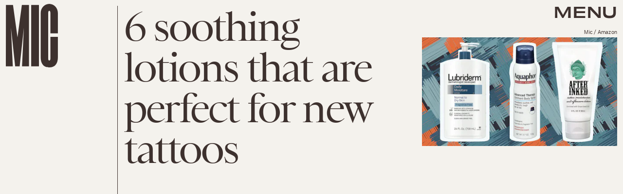

--- FILE ---
content_type: text/html; charset=utf-8
request_url: https://www.mic.com/shopping/the-best-lotion-for-a-new-tattoo-23623079
body_size: 31260
content:
<!doctype html><html lang="en"><head><meta charset="utf-8"/><meta name="viewport" content="width=device-width,initial-scale=1"/><title>The best lotion for a new tattoo</title><link rel="preconnect" href="https://cdn2.bustle.com" crossorigin/><link rel="preconnect" href="https://cdn2c.bustle.com" crossorigin/><link rel="preconnect" href="https://imgix.bustle.com"/><link rel="preconnect" href="https://securepubads.g.doubleclick.net"/><style data-href="https://cdn2.bustle.com/2026/mic/main-e8c54b5c4c.css">.V8B{position:relative}.CAk{width:100%;height:100%;border:none;background:none;position:absolute;top:0;right:0;pointer-events:none}.CAk:focus{outline:none}.zwx{position:fixed;inset:0 0 100%;opacity:0;transition:opacity .25s,bottom 0s ease .25s;pointer-events:none}.ecP:checked~.zwx{transition:opacity .25s,bottom 0s;opacity:.7;bottom:0;pointer-events:all}.s4D{align-items:center;display:flex;justify-content:center;margin:0 auto;position:relative;text-align:center;z-index:10000}body>.s4D{inset:0;height:100%;margin:auto;position:fixed}.SBH{transform:rotate(4deg)}.Bha{background:var(--primaryColor);padding:.5rem 0 1rem}.Bha span{display:inline;font-family:var(--fontFamilyHeadingSansSerif);font-size:2.5rem}@media(min-width:1025px){.Bha span{font-size:5rem}}@keyframes vWL{0%{opacity:1}50%{opacity:0}to{opacity:1}}.zsz{display:inline-block;animation:s6B 20s infinite linear}.Zj1{display:inline;text-transform:uppercase;white-space:nowrap}.bYa{animation:s6B 20s infinite linear}@keyframes s6B{0%{transform:translate(0)}to{transform:translate(-50%)}}.qUu{position:absolute;top:0;left:0;right:0;height:0;pointer-events:none;z-index:var(--zIndexNav)}.pGs{position:fixed}.zUh{position:relative;width:100%;height:0;display:flex;align-items:flex-start;justify-content:space-between;padding:.5rem .75rem}.zYo{transition:width var(--transitionHover);width:60px}.IgQ .zYo{width:50px}.m4L .O3D{opacity:0;transition:opacity var(--transitionHover)}.O3D{position:relative;display:block;width:100%;padding-top:122.5%;pointer-events:auto;z-index:var(--zIndexContent)}.Pok{position:absolute;top:0;height:100%;width:100%;fill:var(--metaColor);pointer-events:none}.xxh{transition:fill var(--transitionHover)}.gQC{position:relative;color:var(--metaColor);font-family:var(--fontFamilyHeadingSansSerif);font-size:1.5rem;font-weight:var(--fontWeightBold);line-height:1;letter-spacing:-.012em;text-transform:uppercase;height:45px;cursor:pointer;pointer-events:auto;z-index:1}.gQC button{height:45px;inset:0;margin:auto;position:absolute;transition:color var(--transitionHover);width:45px;z-index:-1}.RdF{cursor:pointer;height:var(--headerHeight);padding:15px;display:flex;align-items:center;margin-right:-1rem;position:relative}.IgQ{pointer-events:auto}.IgQ .O3D{opacity:.9}.IgQ .Pok{fill:var(--slot5)}.IgQ .gQC{color:var(--slot5)}@media(min-width:768px){.gQC{font-size:1.875rem}.zYo,.IgQ .zYo{width:107px}}.VH1{display:flex}.y9v{flex-shrink:0}.icx{display:block;width:100%;height:100%;-webkit-mask:center / auto 20px no-repeat;mask:center / auto 20px no-repeat;background:currentColor}.kz3{-webkit-mask-image:url(https://cdn2.bustle.com/2026/mic/copyLink-51bed30e9b.svg);mask-image:url(https://cdn2.bustle.com/2026/mic/copyLink-51bed30e9b.svg)}.Q6Y{-webkit-mask-image:url(https://cdn2.bustle.com/2026/mic/facebook-89d60ac2c5.svg);mask-image:url(https://cdn2.bustle.com/2026/mic/facebook-89d60ac2c5.svg);-webkit-mask-size:auto 23px;mask-size:auto 23px}.g9F{-webkit-mask-image:url(https://cdn2.bustle.com/2026/mic/instagram-2d17a57549.svg);mask-image:url(https://cdn2.bustle.com/2026/mic/instagram-2d17a57549.svg)}.ORU{-webkit-mask-image:url(https://cdn2.bustle.com/2026/mic/mailto-2d8df46b91.svg);mask-image:url(https://cdn2.bustle.com/2026/mic/mailto-2d8df46b91.svg);-webkit-mask-size:auto 16px;mask-size:auto 16px}.e4D{-webkit-mask-image:url(https://cdn2.bustle.com/2026/mic/pinterest-0a16323764.svg);mask-image:url(https://cdn2.bustle.com/2026/mic/pinterest-0a16323764.svg)}.E-s{-webkit-mask-image:url(https://cdn2.bustle.com/2026/mic/snapchat-b047dd44ba.svg);mask-image:url(https://cdn2.bustle.com/2026/mic/snapchat-b047dd44ba.svg)}.xr8{-webkit-mask-image:url(https://cdn2.bustle.com/2026/mic/globe-18d84c6cec.svg);mask-image:url(https://cdn2.bustle.com/2026/mic/globe-18d84c6cec.svg)}.coW{-webkit-mask-image:url(https://cdn2.bustle.com/2026/mic/youtube-79c586d928.svg);mask-image:url(https://cdn2.bustle.com/2026/mic/youtube-79c586d928.svg)}.b18{-webkit-mask-image:url(https://cdn2.bustle.com/2026/mic/x-ca75d0a04e.svg);mask-image:url(https://cdn2.bustle.com/2026/mic/x-ca75d0a04e.svg)}.Ag6{color:#402d23;width:100%;margin:0 auto 40px;padding:0 var(--pageGutter);position:relative}.Ag6:before{bottom:.5rem;content:"";display:block;height:30px;width:30px;margin:auto 0;background:currentColor;-webkit-mask-image:url(https://cdn2.bustle.com/2026/mic/search-19aaf10bb2.svg);mask-image:url(https://cdn2.bustle.com/2026/mic/search-19aaf10bb2.svg);-webkit-mask-position:center;mask-position:center;-webkit-mask-repeat:no-repeat;mask-repeat:no-repeat;-webkit-mask-size:100%;mask-size:100%;pointer-events:none;position:absolute;right:var(--pageGutter)}.KY9{font-family:var(--fontFamilyBody);font-size:.9375rem;margin:auto}.lix{background:transparent;border:none;border-bottom:1px solid;color:currentColor;display:block;font-family:var(--fontFamilyHeadingSerif);font-size:2.5rem;line-height:1;letter-spacing:-.055em;text-transform:capitalize;margin:auto;padding:0 40px .5rem 0;width:100%;appearance:none}.lix::placeholder{color:currentColor;opacity:.5}.Ui6.Ag6{height:100%;width:calc(100% - 90px);max-width:var(--maxContainerWidth);padding:0 var(--pageGutter);margin:0 0 0 auto;border:none;display:flex;align-items:flex-end}.Ui6:before{left:var(--pageGutter);bottom:.5rem}.Ui6 .lix{font-size:1.5rem;width:100%;padding:0 0 .5rem 2.5rem;margin:0}.lix::-ms-clear,.lix::-ms-reveal{display:none;width:0;height:0}.lix::-webkit-search-decoration,.lix::-webkit-search-cancel-button,.lix::-webkit-search-results-button,.lix::-webkit-search-results-decoration{display:none}.lix:focus{outline:none}@media(min-width:768px){.Ag6{margin-bottom:60px}.KY9{font-size:1rem}.lix{font-size:3.125rem;padding-top:.75rem}.Ui6.Ag6{width:calc(100% - 239px)}.Ui6 .lix{font-size:1.75rem;padding-bottom:.4rem}}@media(min-width:1025px){.Ag6{margin-bottom:80px;padding-left:var(--logoMarginWidth)}.lix{font-size:5rem;padding-top:1.25rem}.KY9{font-size:1.25rem}.Ui6.Ag6{width:400px}}.Jqo{position:relative;z-index:var(--zIndexNav)}.zaM{-webkit-overflow-scrolling:touch;position:fixed;inset:-200% 0 0;overflow:hidden;transform:translate3d(0,-120%,0);transition:transform .5s,top 0s linear .8s;color:var(--slot5)}.zaM:before{background:#fff;content:"";position:absolute;inset:0 0 50%}.K8W{height:100%;overflow:scroll;position:relative;width:100%}.n7w{display:none}.wJ6:checked~.zaM{transform:translateZ(0);transition:transform .5s,top 0s;top:0}.YxB{display:grid;grid-template-rows:repeat(3,auto);grid-template-columns:auto 1fr}.hbV{grid-row:1;grid-column:1 / -1;margin-bottom:var(--pageGutter);transform:translateY(-100%);transition:transform .5s,opacity .25s;z-index:var(--zIndexContent)}.wYL:checked~.zaM .hbV{transform:translateY(0);opacity:1}.wYL:checked~.zaM .nyh,.wYL:checked~.zaM .BRg{opacity:0;pointer-events:none}.wYL:checked~.zaM .gpr{transition:opacity .5s;pointer-events:all;opacity:1}.wJ6:checked~.zaM .xkd,.wJ6:checked~.zaM .fNG,.wJ6:checked~.zaM i{display:block}.izh{grid-row:1;grid-column:1;width:75px;margin:var(--pageGutter)}.xkd{position:relative;display:block;width:100%;padding-top:122.5%}.xkd svg{position:absolute;top:0;height:100%;width:100%;fill:var(--slot5)}.KjX,.gpr{grid-row:1;grid-column:2;justify-self:end;display:flex}.wVE,.gpr{position:relative;height:54px;width:54px;display:flex;justify-content:center;align-items:center;cursor:pointer}.wVE{pointer-events:auto;z-index:1}.BRg{color:var(--slot5)}.gpr{pointer-events:none;opacity:0;z-index:var(--zIndexContent)}.nyh:after{content:"";width:30px;height:30px;background-image:url(https://cdn2.bustle.com/2026/mic/search-19aaf10bb2.svg);background-position:center;background-repeat:no-repeat;background-size:100%}.BRg:after,.BRg:before,.gpr:after,.gpr:before{content:"";position:absolute;width:2px;height:40px;background:currentColor}.BRg:before,.gpr:before{transform:rotate(45deg)}.BRg:after,.gpr:after{transform:rotate(-45deg)}.Q-u{grid-row:4;grid-column:1;align-self:end;justify-self:flex-start;margin:0 0 2rem var(--pageGutter)}.Q-u a{height:30px;width:30px;margin-right:var(--pageGutter);border:1px solid var(--slot5);border-radius:50%}.Q-u i{display:none;background:var(--slot5);transform:scale(.75)}.iX3{grid-row:2;grid-column:1 / -1;display:flex;flex-wrap:wrap;row-gap:.5rem;padding:var(--pageGutter)}.f0q,.urt{font-family:var(--fontFamilyBody);font-size:.625rem;line-height:1;text-transform:uppercase;color:var(--slot5)}.urt{width:75%;padding-right:33%}.f0q{width:25%;padding-right:var(--pageGutter)}.EN6{grid-row:3;grid-column:1 / -1;display:flex;justify-content:space-between;padding:1rem var(--pageGutter) 1.25rem}.fNG{background-image:url(https://cdn2.bustle.com/2026/mic/bdg_logo-6dba629bc7.svg);background-position:center;background-repeat:no-repeat;background-size:contain;margin:0;height:32px;width:72px;flex:none}.jhc{display:inline-block;padding:0;text-align:left;white-space:nowrap;background:none;cursor:pointer}.eAo{position:relative}.fdE{display:block;font-family:var(--fontFamilyHeadingSerif);font-size:3.75rem;line-height:.9;letter-spacing:-.055rem;margin-top:-1.1rem;position:relative;padding:1rem var(--pageGutter) 2rem;z-index:1}.fdE:before{content:"";position:absolute;inset:0 -20%;background:inherit;z-index:-1}.fdE:focus,.hkL:focus{outline:none}.eAo .fdE{color:#000;background:#7ce2a5}.eAo .fdE:nth-child(2){color:#000;background:#f9ce60}.eAo .fdE:nth-child(3){color:#019aac;background:#d1d3bd}.eAo .fdE:nth-child(4){color:#d2b5eb;background:#da5a3d}.eAo .fdE:nth-child(odd){transform:rotate(-2.2deg);text-align:right;transform-origin:top right}.eAo .fdE:nth-child(2n){transform:rotate(2.2deg);transform-origin:top left}@media(min-width:768px){.eAo{margin-top:2rem}.YxB{grid-template-rows:1fr repeat(2,auto)}.izh{grid-row:1 / -1;width:214px}.Q-u{align-self:start;justify-self:start;margin:var(--pageGutter)}.iX3,.EN6{grid-column:2}.f0q{font-size:1rem}.urt{font-size:.75rem}.fdE{font-size:6.25rem;padding:var(--pageGutter) 1.75rem calc(4.5vw + 30px);margin-bottom:calc(-5.5vw - 30px)}.eAo .fdE:last-child{padding-bottom:5vw}}@media(min-width:1025px){.eAo{margin-top:0}.YxB{grid-template-columns:auto 1fr 400px;grid-template-rows:auto 1fr;margin-bottom:-6.25rem}.izh{width:200px}.iX3{grid-row:1;grid-column:2;padding:2rem var(--pageGutter) 1.5rem}.f0q{width:auto;font-size:.75rem;padding-right:2.5rem}.EN6{grid-row:1;grid-column:3;padding-bottom:unset;width:60%}.urt{width:auto;padding:.5rem 0 0 var(--pageGutter);font-size:.6875rem}.KjX,.gpr{grid-column:3;margin:var(--pageGutter) var(--pageGutter) 0 0}.Q-u{grid-column:2;grid-row:2;margin-top:0}.fdE{font-size:7.5rem}.fdE,.fdE:hover{transition:transform .15s}.eAo .fdE:nth-child(odd):hover{transform:rotate(-2.2deg) translateY(-30px)}.eAo .fdE:nth-child(2n):hover{transform:rotate(2.2deg) translateY(-30px)}.wYL:checked~.zaM .hbV{transform:translateY(100%)}}@font-face{font-family:Balto;font-display:swap;src:url(https://cdn2c.bustle.com/2026/mic/baltoweb-book20210630-13-dglu7m-a5fc97cc50.woff2) format("woff2")}@font-face{font-family:Balto;font-display:swap;font-style:italic;src:url(https://cdn2c.bustle.com/2026/mic/baltoweb-bookitalic20210630-13-s02k18-a1156fde14.woff2) format("woff2")}@font-face{font-family:Balto;font-weight:700;font-display:swap;src:url(https://cdn2c.bustle.com/2026/mic/baltoweb-medium20210630-13-ecwey3-f06bb3c91a.woff2) format("woff2")}@font-face{font-family:Balto;font-weight:700;font-display:swap;font-style:italic;src:url(https://cdn2c.bustle.com/2026/mic/baltoweb-mediumitalic20210630-13-l2uguq-3bcf361111.woff2) format("woff2")}@font-face{font-family:Obviously;font-display:swap;src:url(https://cdn2c.bustle.com/2026/mic/Obviously-Wide-4d3691d8d6.woff2) format("woff2")}@font-face{font-family:Obviously;font-weight:700;font-display:swap;src:url(https://cdn2c.bustle.com/2026/mic/Obviously-Wide_Medium-385aec84b6.woff2) format("woff2")}@font-face{font-family:Sainte Colombe;font-display:swap;font-weight:700;src:url(https://cdn2c.bustle.com/2026/mic/saintecolombeweb-regular-581c593938.woff2) format("woff2")}@font-face{font-family:Sainte Colombe;font-style:italic;font-weight:700;font-display:swap;src:url(https://cdn2c.bustle.com/2026/mic/saintecolombeweb-italic-ac61147c4c.woff2) format("woff2")}::selection{background:var(--slot4);color:var(--slot3)}*,*:before,*:after{box-sizing:inherit}html{box-sizing:border-box;font-size:var(--fontSizeRoot);line-height:var(--lineHeightStandard);-webkit-text-size-adjust:100%;text-size-adjust:100%;-webkit-tap-highlight-color:rgba(0,0,0,0)}body{background:var(--slot2);color:var(--slot1);font-family:var(--fontFamilyBody);margin:0;overflow-y:scroll;-webkit-font-smoothing:antialiased;-moz-osx-font-smoothing:grayscale}a{color:var(--slot1);background:transparent;cursor:pointer;text-decoration:none;word-wrap:break-word}h1,h2,h3,h4{font-family:var(--fontFamilyBody);margin:2rem 0 1rem;text-rendering:optimizeLegibility;line-height:1.2}p,blockquote{margin:32px 0}button{border:none}cite{font-style:normal}img{max-width:100%;border:0;backface-visibility:hidden;transform:translateZ(0)}iframe{border:0}::placeholder{color:#ccc}.UdU{display:flex}.UdU>div:before,.hzA.UdU:before{display:block;width:100%;height:var(--minAdSpacing);position:absolute;top:0;color:var(--slot1);content:"ADVERTISEMENT";font-family:var(--fontFamilyBody);font-size:.65rem;letter-spacing:.2em;line-height:var(--minAdSpacing);opacity:.6;word-break:normal;text-align:center}.UdU>div{margin:auto;padding:var(--minAdSpacing) 0}.hzA.UdU{background-color:var(--adBackgroundColor);padding:var(--minAdSpacing) 0}.hzA.UdU>div{padding:0}.hzA.UdU>div:before{content:none}.vmZ{min-width:1px;min-height:1px}.EdX{display:block;width:100%;height:100%;transition:opacity .3s}.ap2{position:relative;width:100%}.ap2 .EdX{position:absolute;top:0;left:0;width:100%}.dSy{object-fit:cover;position:absolute;top:0;left:0}.vB9{background:#e1e1e140}.vB9 .EdX{opacity:0}.EdX video::-webkit-media-controls-enclosure{display:none}.zzk{min-width:1px;min-height:1px;overflow-x:hidden;position:relative;text-align:center;z-index:0}.APH{overflow-y:hidden}.pCo,.pCo>div,.pCo>div>div{width:100%;margin:auto;max-width:100vw;text-align:center;overflow:visible;z-index:300}.pCo{min-height:var(--minAdHeight)}.pCo>div{position:sticky;top:var(--headerHeightStickyScrollableAd)}@media screen and (max-width:1024px){.k_e{grid-row-end:auto!important}}.stickyScrollableRailAd>div{position:sticky;top:var(--headerHeightStickyScrollableAd);margin-top:0!important;padding-bottom:var(--minAdSpacing)}.Ldt{min-height:var(--minAdHeightStickyScrollable)}.Ldt>div{margin-top:0!important}.GQx [id^=google_ads_iframe]{height:0}.JUn,.LWq,.HuM{height:1px}.HuM>div{overflow:hidden}#oopAdWrapperParent:not(:empty){background-color:var(--adBackgroundColor);min-height:var(--minAdHeightVideo);margin-bottom:var(--minAdSpacing)!important;z-index:var(--zIndexOverlay)}#oopAdWrapper:not(:empty),#oopAdWrapper:empty+div{background-color:var(--adBackgroundColor);z-index:var(--zIndexOverlay)}#oopAdWrapper>div>div{margin:0 auto}.buT,.TX9{background:none;border:none;margin:0;width:32px;height:32px;position:absolute;bottom:3px;cursor:pointer;background-repeat:no-repeat;background-position:center}.buT{left:40px;background-image:url(https://cdn2.bustle.com/2026/mic/pause-bd49d74afd.svg)}.Am5{background-image:url(https://cdn2.bustle.com/2026/mic/play-3e2dff83eb.svg)}.TX9{left:6px;background-image:url(https://cdn2.bustle.com/2026/mic/unmute-9a8cd4cbb8.svg)}.D5o{background-image:url(https://cdn2.bustle.com/2026/mic/mute-ea100a50bf.svg)}.ne7{align-items:center;background:var(--slot3);color:var(--slot5);display:flex;flex-direction:column;height:100vh;justify-content:center;overflow:hidden;padding:0 var(--pageGutter)}.zQW{color:var(--slot4);font-family:var(--fontFamilyHeadingSerif);font-size:4.5rem;height:200%;letter-spacing:-.065em;line-height:1;text-align:center;text-transform:uppercase;transform:rotate(-19deg);width:200%}.A6T{align-items:center;background:var(--slot2);display:flex;flex-direction:column;left:var(--pageGutter);margin:auto;max-width:500px;padding:var(--pageGutter);position:absolute;right:var(--pageGutter);z-index:var(--zIndexContent)}.egB{font-family:var(--fontFamilyHeadingSansSerif);font-size:1.5rem;letter-spacing:-.06em;line-height:1.1;margin:1rem 0 2rem;text-align:center}.jtK{border:2px solid;color:var(--slot5);display:block;position:relative;background:var(--slot2);font-family:var(--fontFamilyHeadingSansSerif);font-size:.875rem;line-height:.9;letter-spacing:-.06em;text-transform:uppercase;text-align:left;padding:1rem 5rem 1rem var(--pageGutter)}.jtK:after{background:var(--slot5);bottom:0;content:"";height:15px;margin:auto;-webkit-mask-image:url(https://cdn2.bustle.com/2026/mic/arrowhead_mobile-3e49e101c0.svg);mask-image:url(https://cdn2.bustle.com/2026/mic/arrowhead_mobile-3e49e101c0.svg);-webkit-mask-size:100%;mask-size:100%;right:0;position:absolute;top:0;transform:rotate(90deg);width:30px}.jtK:before{background:var(--slot5);bottom:0;content:"";height:2px;margin:auto;right:10px;position:absolute;top:0;width:45px}@media(min-width:768px){.zQW{font-size:6rem;width:150%}.A6T{padding:2rem}.egB{font-size:2rem}}@media(min-width:1025px){.zQW{font-size:7.5rem}.A6T{max-width:900px;padding:2rem 4rem}.egB{font-size:2.5rem}}.he5{position:relative;width:1px;height:1px;margin-top:-1px;min-height:1px}.hwi{top:50vh}.h4R{top:-50vh}.h5Q{height:1px;margin:0 auto;max-width:var(--maxContainerWidth);width:calc(100% - var(--pageGutter) - var(--pageGutter))}:root{--primaryColor: var(--slot4);--textColor: var(--slot1);--metaColor: var(--slot5);--navColor: var(--slot5);--imageBackgroundColor: rgba(225, 225, 225, .25);--adBackgroundColor: rgba(225, 225, 225, .25);--headerHeight: 70px;--pageGutter: .75rem;--bodyGutter: .75rem;--verticalCardSpacing: 3rem;--maxContainerWidth: 1440px;--maxBodyWidth: 940px;--maxFeatureBodyWidth: 824px;--maxFeatureContentWidth: 1252px;--viewportHeight: 100vh;--cardMinHeight: 500px;--cardMaxHeight: 800px;--minAdSpacing: 2rem;--minAdHeight: calc(var(--minAdSpacing) * 2 + 250px);--minAdHeightStickyScrollable: calc(var(--minAdSpacing) * 2 + 400px);--minAdHeightVideo: 188px;--headerHeightStickyScrollableAd: var(--minAdSpacing);--mobiledocSpacing: 1.5rem;--mobiledocIndent: 1.5rem;--cardAuthorSpacing: .5rem;--logoMarginWidth: 130px;--controlSpacing: 4rem;--fontFamilyHeadingSerif: "Sainte Colombe", serif;--fontFamilyHeadingSansSerif: "Obviously", sans-serif;--fontFamilyBody: "Balto", Arial, sans-serif;--fontSizeRoot: 16px;--lineHeightStandard: 1.3;--fontWeightLight: 300;--fontWeightRegular: 400;--fontWeightBold: 700;--transitionHover: .2s;--easeOutQuart: cubic-bezier(.25, .46, .45, .94);--zIndexNeg: -1;--zIndexBackground: 0;--zIndexContent: 100;--zIndexOverContent: 200;--zIndexFloatAd: 300;--zIndexPopUp: 400;--zIndexFloating: 500;--zIndexNav: 600;--zIndexOverlay: 700}@media(min-width:768px){:root{--minAdSpacing: 2.5rem;--bodyGutter: 5rem;--cardMinHeight: 600px}}@media(min-width:1025px){:root{--verticalCardSpacing: 4.5rem}}
</style><style data-href="https://cdn2.bustle.com/2026/mic/commons-1-0931df722e.css">.sWr{height:100%;width:100%;position:relative}.jWY{height:100vh;background-color:var(--cardBackgroundColor);overflow:hidden}.asF{height:100%;max-height:none;background-color:var(--cardBackgroundColor);overflow:hidden}.btA{background:var(--slot8);overflow:hidden}.iGR{height:auto;min-height:0;overflow:hidden}.M7K{position:absolute;bottom:var(--cardAuthorSpacing);left:var(--pageGutter);color:var(--navColor);font-size:.6875rem;letter-spacing:.02em;max-width:80%}.L7S{opacity:0}.TGq{opacity:0;will-change:transform;animation:aBP .2s var(--easeOutQuart) .1s forwards}@keyframes aBP{0%{opacity:0}to{opacity:1}}@media(min-width:768px){.iGR{min-height:0}}.JOT{min-height:1rem;font-family:var(--fontFamilyBody);font-size:.625rem;line-height:1.2;letter-spacing:.02em;color:var(--slot1)}.KS5{display:flex;flex-direction:column;align-items:flex-start;margin:auto}.Izs,.cWT,.c3b{margin:0 0 .25rem;white-space:nowrap}.KS5 .PWd{margin:auto 0}.Fsv .KS5{flex-direction:row;align-items:center}.Fsv .Izs,.Fsv .cWT,.Fsv .c3b{margin:0 .5rem 0 0}@media(min-width:768px){.Fsv .KS5{flex-direction:column;align-items:flex-end}.Fsv .Izs,.Fsv .cWT,.Fsv .c3b{margin:0 0 .5rem}}@media(min-width:1025px){.eFu .KS5{flex-direction:column;align-items:flex-start}.eFu .Izs,.eFu .cWT,.eFu .c3b{margin:0 auto .5rem 0}}.cCV{padding:0}.Rfb{min-width:1px;min-height:1px;position:relative}.kOK{display:block;width:100%;height:100%;transition:opacity .4s;object-fit:cover}.sMW{position:relative;width:100%}.U-k{position:absolute;top:0;left:0;width:100%}.NUO{background:var(--imageBackgroundColor, rgba(225, 225, 225, .25))}.M_P{cursor:pointer;width:48px;height:48px;pointer-events:all}.M_P:after{display:block;content:" ";margin:auto}.KAj{filter:brightness(.85)}.pxF{position:relative;min-width:1px;min-height:1px}.N4z{display:block;transition:opacity .2s linear;width:100%;height:100%}.j-j{background:var(--imageBackgroundColor, rgba(225, 225, 225, .25))}.j-j .N4z{opacity:0}.N4z::-webkit-media-controls-enclosure{display:none}.mvL .N4z{position:absolute;top:0;left:0}.JHj{align-self:end;justify-self:end;z-index:var(--zIndexContent)}.LJm{display:flex;width:54px;height:54px;border:2px solid;border-radius:50%}.LJm:after{width:24px;height:24px;-webkit-mask-image:url(https://cdn2.bustle.com/2026/mic/audio-58f66c2fdf.svg);mask-image:url(https://cdn2.bustle.com/2026/mic/audio-58f66c2fdf.svg);background:currentColor}.nKF:after{-webkit-mask-image:url(https://cdn2.bustle.com/2026/mic/muted-931464476f.svg);mask-image:url(https://cdn2.bustle.com/2026/mic/muted-931464476f.svg)}.B0j:after{content:"";position:absolute;inset:0;background:url(https://cdn2.bustle.com/2026/mic/halftone_texture-492009aa04.png);mix-blend-mode:soft-light}.gsz{height:var(--viewportHeight);min-height:var(--cardMinHeight);max-height:var(--cardMaxHeight);margin:0 auto;position:relative}.gsz .aVX{margin:0}.oL7{height:100%;width:100%}.r87{font-family:var(--fontFamilyHeadingSerif);font-size:.875rem;line-height:1.2;letter-spacing:-.02em}.r87 p{margin:0 0 1rem}.Vms{display:block;font-family:var(--fontFamilyBody);font-size:.5rem;line-height:1.2;letter-spacing:.02em}.Vms a,.r87 a{color:inherit;text-decoration:underline}.mFJ{display:none}.boW{position:absolute;height:var(--headerHeight);padding:.5rem 0;left:100px;display:flex;flex-direction:column;justify-content:flex-end;z-index:var(--zIndexOverContent)}.Mt9{color:inherit}.F8T{font-family:var(--fontFamilyBody);font-size:.625rem;line-height:1}@media(min-width:768px){.boW{height:147px;left:140px}.r87{font-size:1rem}}@media(min-width:1025px){.Vms{font-size:.6875rem}.boW{height:unset;top:147px;left:0;padding-left:.75rem}}.JD9{width:100%;height:100%;background:var(--slot8);color:var(--slot11)}.Ak6{display:grid;grid-template-rows:minmax(20vh,30vh) auto 1fr;grid-template-columns:1fr;width:100%;max-width:var(--maxContainerWidth);padding:108px var(--pageGutter) 2rem}.rf3.Ak6{height:100%;padding-bottom:var(--controlSpacing)}.daF,.j29{grid-row:1;grid-column:1}.daF{overflow:hidden;position:relative}.geM{object-fit:cover}.j29{text-align:right;margin:.25rem;align-self:end;z-index:var(--zIndexContent)}.R1N{grid-row:2;grid-column:1;margin:.75rem 0 1rem}.cS4{font-family:var(--fontFamilyHeadingSansSerif);font-size:inherit;font-weight:var(--fontWeightRegular);line-height:1;letter-spacing:-.06em;text-transform:uppercase}.cS4 em{font-family:var(--fontFamilyHeadingSerif);font-style:normal}.uRt{color:var(--slot10);grid-row:3;grid-column:1}._9y{font-size:1.25rem}.ROm{font-size:1.5rem}.rRO{font-size:1.875rem}.LjQ{font-size:2.375rem}.ZaC{font-size:3rem}@media(min-width:768px){.Ak6{grid-template-rows:minmax(30vh,44vh) auto 1fr;padding-top:160px}.uRt{max-width:80%}._9y{font-size:1.25rem}.ROm{font-size:1.625rem}.rRO{font-size:2.125rem}.LjQ{font-size:2.5rem}.ZaC{font-size:3.125rem}}@media(min-width:1025px){.Ak6{grid-template-rows:150px 1fr repeat(2,auto) 2fr;grid-template-columns:345px 1fr;grid-column-gap:var(--pageGutter);padding:var(--pageGutter)}.daF,.j29{grid-column:2;grid-row:1 / -1}.R1N{grid-row:3;grid-column:1}.uRt{grid-row:4;grid-column:1;max-width:unset}.tN4{font-size:1.25rem}.wfd{font-size:1.75rem}.it9{font-size:2.25rem}.PIy{font-size:2.75rem}.Pzd{font-size:3.25rem}}.SIZ{height:var(--viewportHeight);min-height:var(--cardMinHeight);max-height:var(--cardMaxHeight);width:100%;position:relative;overflow:hidden}.SIZ p,.SIZ h2{margin:0}.SIZ a{color:inherit;text-decoration:underline}.DwG{height:100%;width:100%}.LSz{object-fit:cover}.qeY{display:block;font-family:var(--fontFamilyBody);font-size:.5rem;line-height:1.2;letter-spacing:.02em}.YV5{display:none}.hZ6{position:absolute;height:var(--headerHeight);padding:.5rem 0;left:100px;display:flex;flex-direction:column;justify-content:flex-end;z-index:var(--zIndexOverContent)}.l-g{color:inherit}.Eo9{font-family:var(--fontFamilyBody);font-size:.625rem;line-height:1}@media(min-width:768px){.hZ6{height:147px;left:140px}}@media(min-width:1025px){.qeY{font-size:.6875rem}.hZ6{height:unset;top:147px;left:0;padding-left:.75rem}}.ZER{width:100%;height:100%;background:var(--slot8);color:var(--slot11)}.Rtq{display:grid;grid-template-rows:1fr repeat(3,auto);grid-template-columns:repeat(4,1fr);max-width:var(--maxContainerWidth);margin:0 auto;padding:120px var(--pageGutter) var(--pageGutter)}._dN.Rtq{height:100%;padding-bottom:var(--controlSpacing)}.VlA{grid-row:4;grid-column:2 / -1}.LOd{grid-row:3;grid-column:2 / -1;justify-self:end;text-align:right;margin-bottom:.25rem}.CrK{grid-row:1 / 4;grid-column:1 / 3;margin-bottom:-2rem;position:relative}.Qzz{height:100%;width:100%}.DfU{object-fit:contain;object-position:center bottom}.DoW{grid-row:1;grid-column:1 / -1;line-height:1.05;margin-bottom:1rem}.HqG p{font-family:var(--fontFamilyHeadingSerif);letter-spacing:-.08em}.HqG h2{font-family:var(--fontFamilyHeadingSansSerif);font-size:180%;letter-spacing:-.065em;text-transform:uppercase;line-height:1}.HqG *+*{padding-top:.75rem}.ucj{font-size:1.5rem}.b5p{font-size:2rem}.Mq9{font-size:2.5rem}.PVO{font-size:3.125rem}.k4z{font-size:3.75rem}@media(min-width:768px){.Rtq{grid-template-columns:repeat(2,18%) repeat(2,1fr);padding-top:180px}.CrK{margin-bottom:-5rem}.HqG h2{font-size:250%}.ucj{font-size:1.75rem}.b5p{font-size:2.25rem}.Mq9{font-size:3.125rem}.PVO{font-size:4rem}.k4z{font-size:5rem}}@media(min-width:1025px){.Rtq{grid-template-rows:70px 1fr repeat(2,auto);grid-template-columns:calc(var(--logoMarginWidth) + 100px) repeat(2,1fr);padding-top:var(--pageGutter);grid-column-gap:var(--pageGutter)}.VlA{grid-row:4;grid-column:3}.LOd{grid-row:3;grid-column:3}.DoW{grid-row:2;grid-column:3}.HqG h2{font-size:200%}.HqG *+*{padding-top:1.25rem}.CrK{grid-row:1 / -1;grid-column:2;justify-self:center;width:30vw;max-width:460px;margin-bottom:unset}.DfU{object-position:center}.nh5{display:block;grid-row:1 / -1;grid-column:1;width:1px;height:100%;background:currentColor;justify-self:end}._XD{font-size:1.875rem}.wvk{font-size:2.5rem}.pi9{font-size:3.75rem}.lTt{font-size:5rem}.C9h{font-size:6.25rem}}@media(min-width:1440px){.Rtq{grid-template-rows:120px 1fr repeat(2,auto)}}.Hof{position:absolute;top:0;left:0;width:100%;height:100%;z-index:0}.Qf5{--videoLinkUrlHeight: calc(100% - 75px) ;position:relative;margin:auto}.BQA{margin:0}.rv9,.Afu{font-family:var(--fontFamilyBody);font-size:.7rem;line-height:1;letter-spacing:.006em;z-index:var(--zIndexContent)}.rv9 a{color:inherit}.rv9 *{margin:0}.rv9 *+*{margin-top:1rem}.Afu{display:block}.H0B{display:none}.yX_{position:absolute;height:var(--headerHeight);padding:.5rem 0;left:100px;display:flex;flex-direction:column;justify-content:flex-end;z-index:var(--zIndexOverContent)}.IHX{color:inherit}.YOV{font-family:var(--fontFamilyBody);font-size:.625rem;line-height:1}.RlV>div:first-child{padding-top:150%}.RlV img{object-fit:contain;inset:0;position:absolute}@media(min-width:768px){.yX_{height:147px;left:140px}}@media(min-width:1025px){.rv9{font-size:1rem}.yX_{height:unset;top:147px;left:0;padding-left:.75rem}.RlV>div:first-child{padding-top:100%}}.MVF{display:grid;grid-template-rows:1fr auto;grid-template-columns:1fr 90px;width:100%;height:var(--viewportHeight);min-height:var(--cardMinHeight);max-height:var(--cardMaxHeight);padding:var(--headerHeight) var(--pageGutter) var(--pageGutter);background:var(--slot8);color:var(--slot10)}.xuJ.MVF{height:100%;padding-bottom:var(--controlSpacing)}.YyI,.aFL{grid-row:1;grid-column:1 / -1;position:relative}.poO,.YyI :first-child{object-fit:contain}.bxT{grid-row:2;grid-column:1;font-family:var(--fontFamilyHeadingSerif);font-size:.875rem;line-height:1.2;letter-spacing:-.065em;margin-top:1rem}.bxT a{text-decoration:underline}.bdM{grid-row:2;grid-column:2;margin-top:1rem}@media(min-width:768px){.MVF{grid-template-rows:1fr auto 80px;grid-template-columns:repeat(2,1fr);padding-top:160px}.bxT{font-size:1rem}.bdM{grid-row:3}}@media(min-width:1025px){.MVF{grid-template-rows:200px 1fr;grid-template-columns:calc(var(--logoMarginWidth) + 100px) 1fr;grid-column-gap:var(--pageGutter);padding-top:var(--pageGutter)}.bxT,.bdM{grid-row:2}.YyI,.aFL{grid-row:1 / -1;grid-column:2}.YyI{margin:0 120px}.JHP{display:block;grid-row:1 / -1;grid-column:1;width:1px;height:100%;background:currentColor;justify-self:end}}@media(min-width:1440px){.MVF{--sideMarginWidth: calc((100vw - var(--maxContainerWidth)) / 2 + var(--pageGutter));padding-left:var(--sideMarginWidth);padding-right:var(--sideMarginWidth)}}.XUu{min-width:1px;min-height:260px;position:relative}.XUu>*{margin:0 auto}.Jen{position:absolute;inset:0;display:flex;justify-content:center;align-items:center}.RK- .Jen{background:#fafafa;border:1px solid rgb(219,219,219);border-radius:4px}.W3A{color:inherit;display:block;height:3rem;width:3rem;padding:.75rem}.W3A i{display:none}.RK- .W3A{height:1.5rem;width:1.5rem}.RK- .W3A i{display:inline-block;background-color:#bebebe;transform:scale(.75)}.bwd{padding-top:56.25%;position:relative;min-height:210px}.TVx{position:absolute;top:0;left:0;width:100%;height:100%}._-W{min-height:210px}.fb_iframe_widget iframe,.fb_iframe_widget span{max-width:100%!important}.tu9{position:absolute;top:0;left:0;width:100%;height:100%}.wHQ{position:relative}.zDQ{min-width:1px;min-height:180px;margin:-10px 0}.zDQ>iframe{position:relative;left:50%;transform:translate(-50%)}.UyF{width:1px;min-width:100%!important;min-height:100%}.BCT{position:relative;min-height:500px;display:flex;align-items:center;text-align:center}.BCT:after{content:"";display:block;clear:both}.A7C{float:left;padding-bottom:210px}.yzx{position:absolute;inset:0;display:flex;justify-content:center;align-items:center}.MJ1 .yzx{background:#fafafa;border:1px solid rgb(219,219,219);border-radius:4px}.GmH{color:inherit;display:block;height:3rem;width:3rem;padding:.5rem}.GmH i{display:none}.MJ1 .GmH i{display:inline-block;background-color:#bebebe}@media(min-width:768px){.A7C{padding-bottom:160px}}.jOH{width:400px;height:558px;overflow:hidden;max-width:100%}.US1{aspect-ratio:16 / 9;position:relative}.GFB{min-height:300px}.GFB iframe{background:#fff}.P4c{display:flex;min-height:600px;min-width:325px;max-width:605px;margin:auto}.P4c>*{margin:0 auto;flex:1}.Duw{display:flex;width:100%;height:100%;justify-content:center;align-items:center}.nv3 .Duw{background:#fafafa;border:1px solid rgb(219,219,219);border-radius:4px}.nHf{color:inherit;display:block;height:3rem;width:3rem;padding:.5rem}.nv3 .nHf i{background:#bebebe}.Muh{padding-top:56.25%;position:relative}.KTw{padding-top:100%;position:relative}.L3D{position:relative;padding-top:175px}.uzt{position:relative;padding-top:380px}.z4F{position:relative;padding-top:228px}.O9g{position:relative;padding-top:56.25%}.Ygb{padding-top:100px;overflow:hidden}.Ygb .G6O{height:300px}.nk0{padding-top:calc(2 / 3 * 100%)}.r7X{padding-top:210px}.fp8{padding-top:220px}.J2L{padding-top:640px}.V8F{height:var(--viewportHeight);min-height:var(--cardMinHeight);max-height:var(--cardMaxHeight);margin:0 auto;position:relative}.V8F p,.V8F h2,.V8F h3{margin:0 0 1rem}.V8F a{color:inherit;text-decoration:underline}.lM_{height:100%;width:100%}.Efa{object-fit:cover}.fUy{display:block;font-family:var(--fontFamilyBody);font-size:.5rem;line-height:1.2;letter-spacing:.02em;z-index:var(--zIndexContent)}.NCc{position:absolute;height:var(--headerHeight);padding:.5rem 0;left:100px;display:flex;flex-direction:column;justify-content:flex-end;z-index:var(--zIndexOverContent)}.l3B{color:inherit}.Y4r{font-family:var(--fontFamilyBody);font-size:.625rem;line-height:1}@media(min-width:768px){.NCc{height:147px;left:140px}.fUy{font-size:.6875rem}}@media(min-width:1025px){.NCc{height:unset;top:147px;left:0;padding-left:.75rem}}.vgf{color:var(--slot1);font-family:var(--fontFamilyBody);padding:.5rem 0 0;line-height:.9rem}.t8s{font-size:.65rem;padding-bottom:.15rem}.lAq{font-weight:var(--fontWeightBold);font-size:.75rem}.ZWe{width:100%;height:100%;background:var(--slot10);color:var(--slot8)}.hQv{display:flex;flex-direction:column;justify-content:flex-end;padding:var(--headerHeight) var(--pageGutter) 1.25rem}._JF.hQv{height:100%;padding-bottom:var(--controlSpacing)}.Su-{position:absolute;inset:0}.bCj{position:absolute;top:0;right:0;height:var(--headerHeight);padding:.5rem .75rem;display:flex;flex-direction:column;justify-content:flex-end;text-align:right}.Kmx{font-family:var(--fontFamilyHeadingSansSerif);line-height:1.35;letter-spacing:-.065em;z-index:var(--zIndexContent)}.CPW h2,.CPW h3{font-family:inherit;font-weight:var(--fontWeightRegular);line-height:1;text-align:right;text-transform:uppercase}.CPW h2{font-size:200%}.CPW h3{font-size:140%}.z5v:before{content:"\2014  "}.nWl{font-size:.75rem}.BNR{font-size:.875rem}.l0d{font-size:1rem}.Zgj{font-size:1.25rem}.E_C{font-size:1.5rem}@media(min-width:768px){.hQv{padding-top:150px}.CPW h2{font-size:166%}.bCj{top:0;right:unset;left:128px;padding:.75rem;justify-content:flex-start}.nWl{font-size:1.5rem}.BNR{font-size:1.75rem}.l0d{font-size:1.875rem}.Zgj{font-size:2rem}.E_C{font-size:2.25rem}}@media(min-width:1025px){.Kmx{width:100%;max-width:var(--maxContainerWidth);padding:0 var(--logoMarginWidth);margin:0 auto}.CPW h2{font-size:250%}.CPW h3{font-size:160%}.f2M{font-size:1.75rem}.JQX{font-size:1.875rem}.RMQ{font-size:2rem}._Bd{font-size:2.25rem}.B19{font-size:2.5rem}}.ooy{margin-left:40%}.wxt{margin-bottom:1rem;padding-top:100%;position:relative}.EaG .wxt{padding-top:85%}.mdu{object-fit:contain;position:absolute;top:0}.yS8{column-gap:.15rem;display:flex;padding:0}.yiq{font-family:var(--fontFamilyHeadingSansSerif);font-size:1.4rem;letter-spacing:-.06em;line-height:1;margin-bottom:1.5rem;text-transform:uppercase}.EaG .yiq{margin-bottom:1rem;overflow:hidden;-webkit-line-clamp:5;display:-webkit-box;-webkit-box-orient:vertical}.O8F{font-family:var(--fontFamilyHeadingSerif);margin:0 0 .5rem}.o75{column-gap:1rem;display:flex;font-family:var(--fontFamilyHeadingSansSerif);font-size:1.5rem;letter-spacing:-.06em;margin-bottom:1.25rem}.JEe .o75{margin:1.25rem 0 .5rem}.ksY{line-height:1.35}._N2{align-self:flex-start;font-size:1.25rem;position:relative}._N2:after{background:currentColor;bottom:0;content:"";height:2px;left:-.25rem;margin:auto;position:absolute;right:-.25rem;top:0}.XM6{font-size:1rem}._N2+.ksY:before{content:"On Sale";margin-right:.25rem}.RSA{font-family:var(--fontFamilyHeadingSerif);font-size:.875rem;letter-spacing:-.02em;line-height:1.4;margin:0 0 1rem}.RSA a{border-bottom:2px solid}.LSl{display:flex;justify-content:flex-end;text-align:center}.yMn{align-items:center;align-self:flex-end;background:transparent;border:2px solid;cursor:pointer;display:flex;font-family:var(--fontFamilyHeadingSansSerif);font-size:.625rem;font-weight:var(--fontWeightBold);justify-self:flex-end;letter-spacing:-.06em;line-height:1;max-width:60%;padding:.5rem;text-align:left;text-transform:uppercase}.jMM{background:currentColor;flex:none;width:1.5rem;height:2px;margin:auto 0 auto .5rem;position:relative}.jMM:before{content:"";position:absolute;top:1px;right:8px;transform:rotate(90deg);transform-origin:bottom right;background:currentColor;-webkit-mask-image:url(https://cdn2.bustle.com/2026/mic/arrowhead_mobile-3e49e101c0.svg);mask-image:url(https://cdn2.bustle.com/2026/mic/arrowhead_mobile-3e49e101c0.svg);-webkit-mask-repeat:no-repeat;mask-repeat:no-repeat;height:9px;width:18px}@media(min-width:768px){.wgi{grid-column:1;align-self:flex-end;justify-content:start;text-align:left}.RSA{font-size:.9rem}.LSl{justify-content:flex-start}}@media(min-width:1025px){.yMn{font-size:.9rem}}.EvN{background:#ffffffe0;border:1px solid #e5e5e5;border-radius:6px;display:grid;grid-template-columns:1fr 1fr;gap:1rem;padding:1rem;width:100%;font-family:var(--fontFamilySansSerif);box-shadow:0 4px 6px -1px #00000014,0 2px 4px -2px #00000014;transition:box-shadow .2s}.BLp,.v9d{grid-column:1 / -1}.v9d{height:100%;display:flex;flex-direction:column;gap:1rem}.ZDA{font-size:1.5rem;font-weight:600;line-height:1.15;margin:0 0 .5rem}.ss_{font-size:.7rem;line-height:1.2;padding:.75rem 0 1rem}.O_Z{align-self:center;height:24px;max-width:100px;grid-column:1;margin-left:.25rem}.Txw{background:url(https://cdn2.bustle.com/2026/mic/amazon-logo-06b41cef1d.svg) left / contain no-repeat}.uxd{background:url(https://cdn2.bustle.com/2026/mic/target-logo-1c98143553.svg) left / contain no-repeat}.eJo{background:url(https://cdn2.bustle.com/2026/mic/walmart-logo-1825258248.svg) left / contain no-repeat}.ny3{padding-top:100%;position:relative;overflow:hidden}.s-G{object-fit:contain;position:absolute;top:0}.ySL{padding:0;font-size:1.5rem;font-weight:600;line-height:1;margin-right:.5rem;white-space:nowrap;text-align:right}.Jg3{align-self:end;font-size:1rem;margin-right:unset}.mOS{font-size:1.2rem;opacity:.65;position:relative;text-decoration:line-through;margin-right:.75rem}.Lvw{border:none;background-color:transparent;border-top:1px solid #e5e5e5;cursor:pointer;font-family:sans-serif;margin-top:.5rem;padding:.75rem 0 0;width:100%}.hE6{background:#131921;border-radius:6px;color:#fff;display:flex;font-size:1.1rem;font-weight:600;gap:.5rem;justify-content:center;padding:1rem;text-transform:capitalize;transition:background .2s}.lsP{background:#ffb442;position:absolute;font-weight:600;font-size:.9rem;text-transform:uppercase;letter-spacing:.02rem;padding:.2rem 0 0;top:0;right:0;border-top-right-radius:6px;width:64px;text-align:center}.lsP:after{content:"";display:block;background-color:transparent;border-left:32px solid transparent;border-right:32px solid transparent;border-top:9px solid #ffb442;border-bottom:none;position:absolute;left:0;right:0;top:100%}.zdJ{display:grid;column-gap:1rem;grid-template-columns:1fr 1fr}.O_Z,.ySL{grid-row:1}.Lvw{grid-column:1 / -1}@media(min-width:768px){.EvN{padding:1.25rem;gap:1.25rem;grid-template-columns:2fr 1fr 1fr}.EvN:not(.hXd):hover{box-shadow:0 20px 25px -5px #0000001a,0 8px 10px -6px #0000001a}.EvN:not(.hXd):hover .hE6,.hXd .Lvw:hover .hE6{background:#273344}.EvN:not(.hXd):hover .hE6:after,.hXd .Lvw:hover .hE6:after{opacity:1;transform:translate3d(4px,0,0)}.BLp{grid-column:1}.v9d{grid-column:2 / -1;gap:1.75rem}.ZDA{font-size:1.75rem;margin:1.5rem 0 0}.hE6:after{content:"";width:20px;height:20px;margin-right:-18px;opacity:0;background:url(https://cdn2.bustle.com/2026/mic/arrow-fc94c1aee2.svg);transition:transform .15s,opacity .3s}}.g0x{display:flex;justify-content:center;align-items:center;height:100%}.Lec a{color:inherit}.Ub_{object-position:bottom}.c6C{font-size:1.5rem}.cX_{font-size:1.25rem}.Iup .cX_{font-size:1rem}.kYN{color:inherit}.vfM{padding:var(--pageGutter);background:var(--slot3)}.vfM .Nc8{margin-top:0}@media(min-width:768px){.Lec{display:grid;grid-template-columns:1fr 240px;grid-template-rows:1fr auto;column-gap:.75rem}.qH2{grid-column:2;grid-row:1 / 7;margin:0}.Iup .c6C{-webkit-line-clamp:6}.vfM{padding:0 var(--logoMarginWidth)}.vfM .Lec{max-width:1024px}}@media(min-width:1025px){.Lec{grid-template-columns:1fr 1fr}.cX_{font-size:1.6rem}.Iup .cX_{font-size:1.25rem}.c6C{font-size:1.8rem}}.RXx{height:var(--viewportHeight);min-height:var(--cardMinHeight);max-height:var(--cardMaxHeight);margin:0 auto;position:relative}.RXx a{color:inherit;text-decoration:underline}.sKi p,.sKi h2{font-family:inherit;font-size:inherit;margin:0 0 1rem}.SXI{display:block;font-family:var(--fontFamilyBody);font-size:.5rem;line-height:1.2;letter-spacing:.02em}.Dgz{position:absolute;height:var(--headerHeight);padding:.5rem 0;left:100px;display:flex;flex-direction:column;justify-content:flex-end;z-index:var(--zIndexOverContent)}.Bv7{color:inherit}.gTg{font-family:var(--fontFamilyBody);font-size:.625rem;line-height:1}.l1b{display:none}@media(min-width:768px){.Dgz{height:147px;left:140px}.SXI{font-size:.6875rem}}@media(min-width:1025px){.Dgz{height:unset;top:147px;left:0;padding-left:.75rem}}.lFD{display:inline-block}.lFD a{color:inherit}.c4B{--textSize: 1.5rem}.b-6{--textSize: 1.75rem}.hdY{--textSize: 1.875rem}.h64{--textSize: 2rem}.ydI{--textSize: 2.25rem}.Mov{width:100%;height:100%;background:var(--slot8);color:var(--slot13)}.QkN{display:grid;grid-template-rows:repeat(4,auto) 1fr;grid-template-columns:repeat(4,1fr);width:100%;max-width:var(--maxContainerWidth);margin:0 auto;padding:110px var(--pageGutter) 2.5rem}.Z8A.QkN{height:100%;padding-bottom:var(--controlSpacing)}.QkN:before,.LxC:before{display:block;content:"";background:var(--slot9);-webkit-mask-image:url(https://cdn2.bustle.com/2026/mic/double_quote-0cf7a98272.svg);mask-image:url(https://cdn2.bustle.com/2026/mic/double_quote-0cf7a98272.svg);-webkit-mask-size:cover;mask-size:cover}.QkN:before{grid-row:2;grid-column:1 / 3;width:111px;height:80px;margin-bottom:.5rem}.LxC:before{width:87px;height:63px;position:absolute;right:100%;top:0;transform:rotate(180deg)}.Vz_{grid-row:2;grid-column:3 / -1;margin-bottom:.5rem}.ToH{grid-row:1;grid-column:3 / -1;justify-self:end;text-align:right;margin:0 0 2px}.Gg8{grid-row:3;grid-column:1 / -1}.vS2{font-family:var(--fontFamilyHeadingSansSerif);font-size:var(--textSize);line-height:1;letter-spacing:-.06em;text-transform:uppercase;color:var(--slot10)}.vS2 strong{font-family:var(--fontFamilyHeadingSerif);font-weight:var(--fontWeightRegular)}.vS2 :last-child{margin-bottom:.5rem}.LxC{grid-row:4;grid-column:4;justify-self:end;position:relative}.M8g{font-family:var(--fontFamilyBody);font-size:.875rem;line-height:1;text-transform:uppercase;margin:0 0 0 var(--pageGutter)}@media(min-width:768px){.c4B{--textSize: 2.75rem}.b-6{--textSize: 3rem}.hdY{--textSize: 3.25rem}.h64{--textSize: 3.75rem}.ydI{--textSize: 4rem}.QkN{grid-template-columns:repeat(3,1fr);padding-top:180px}.Vz_,.QkN:before{margin-bottom:1rem}.QkN:before{width:170px;height:123px}.LxC:before{width:114px;height:82px;position:unset}.LxC{grid-column:3;justify-self:start}.M8g{font-size:1rem;position:absolute;top:0;left:114px}}@media(min-width:1025px){.aE9{--textSize: 3rem}.WGG{--textSize: 3.5rem}.tEg{--textSize: 3.75rem}.lhK{--textSize: 4rem}.oLw{--textSize: 4.5rem}.QkN{grid-template-columns:calc(var(--logoMarginWidth) + 100px) 60px 2fr 1fr;grid-column-gap:var(--pageGutter);padding:var(--pageGutter)}.QkN:before{grid-row:1;grid-column:3;width:165px;height:120px;margin-top:var(--pageGutter);margin-bottom:3rem}.Vz_,.ToH{grid-column:3;width:calc(var(--textSize) * 3)}.Vz_{grid-row:3}.ToH{grid-row:2;justify-self:start}.Gg8{grid-row:3;grid-column:3 / -1}.vS2{margin-top:-.2em;padding-right:1rem}.CWc:before{display:block;content:"";width:calc(var(--textSize) * 3 + 1rem);height:calc(var(--textSize) * 3);float:left}.vS2 :last-child{margin-bottom:1.5rem}.LxC{grid-row:4;grid-column:4}.uIW{display:block;grid-row:1 / -1;grid-column:1;width:1px;height:100%;background:var(--slot1);justify-self:end}}@media(min-width:1440px){.aE9{--textSize: 3.5rem}.WGG{--textSize: 3.75rem}.tEg{--textSize: 4rem}.lhK{--textSize: 4.25rem}.oLw{--textSize: 4.5rem}.QkN{grid-template-columns:calc(var(--logoMarginWidth) + 100px) 100px 3fr 1fr}}
</style><style data-href="https://cdn2.bustle.com/2026/mic/commons-2-fd1c2a4a38.css">.DU8{height:var(--viewportHeight);min-height:var(--cardMinHeight);max-height:var(--cardMaxHeight);margin:0 auto;position:relative}.DU8 p{margin:0}.DU8 a{color:inherit;text-decoration:underline}.wyW{height:100%;width:100%}.IGQ{object-fit:cover}.Wvn{font-family:var(--fontFamilyBody);font-size:.875rem;line-height:1.2;letter-spacing:.02em}.cxX,.bSN{font-family:var(--fontFamilyBody);line-height:1.2;letter-spacing:.02em}.cxX{font-size:.75rem}.bSN{font-size:.5rem}.PAf{display:none}.xA5{position:absolute;height:var(--headerHeight);padding:.5rem 0;left:100px;display:flex;flex-direction:column;justify-content:flex-end;z-index:var(--zIndexOverContent)}.LZY{color:inherit}.Qgw{font-family:var(--fontFamilyBody);font-size:.625rem;line-height:1}@media(min-width:768px){.Wvn{font-size:1rem}.cxX{font-size:.875rem}.xA5{height:147px;left:140px}}@media(min-width:1025px){.bSN{font-size:.6875rem}.xA5{height:unset;top:147px;left:0;padding-left:.75rem}}.j79{width:100%;height:100%;background:var(--slot8);color:var(--slot10)}.fzO{--numeralSize: 3.75rem;display:grid;grid-template-rows:21vh repeat(2,auto) 9vh auto 1fr;grid-template-columns:1fr;padding:var(--headerHeight) var(--pageGutter) 2.5rem;width:100%;max-width:1800px;margin:0 auto}.NQD.fzO{height:100%;padding-bottom:var(--controlSpacing)}.xcl{position:relative}.FX8{grid-row:1}.JiC{grid-row:4}.FX8 .Kqx{object-position:center top}.JiC .Kqx{object-position:center bottom}.SfK{position:absolute;bottom:100%;right:0;text-align:right;margin-bottom:.25rem}.lfS{color:var(--slot11);grid-row:2;font-family:var(--fontFamilyHeadingSansSerif);line-height:1;letter-spacing:-.04em;overflow:hidden;overflow-wrap:break-word;padding:1.5rem 0 1rem}.jOg{grid-row:3;font-family:var(--fontFamilyHeadingSerif);font-size:1.125rem;line-height:1;letter-spacing:-.06em;padding-bottom:1rem}.gCX{grid-row:5;padding-top:1rem}.qra{font-size:3rem}.Jsb{font-size:3.5rem}.IdS{font-size:4rem}.mK2{font-size:4.75rem}.hqi{font-size:6rem}@media(min-width:768px){.fzO{grid-template-rows:31vh repeat(2,auto) 18vh auto 1fr;padding-top:160px}.jOg{font-size:1.25rem}.qra{font-size:5rem}.Jsb{font-size:5.75rem}.IdS{font-size:6.25rem}.mK2{font-size:7rem}.hqi{font-size:8.5rem}}@media(min-width:1025px){.fzO{grid-template-rows:1fr repeat(2,auto) 1fr auto;grid-template-columns:var(--logoMarginWidth) 16vw 1fr 24vw;padding:var(--pageGutter)}.FX8{grid-row:1 / -1;grid-column:4}.JiC{grid-row:1 / -1;grid-column:2}.FX8 .Kqx{object-position:right center}.JiC .Kqx{object-position:left center}.SfK{bottom:0;right:100%;margin:0 var(--pageGutter)}.lfS,.jOg,.gCX{grid-column:3;padding:0 var(--pageGutter)}.lfS{grid-row:2;padding-bottom:1.5rem}.jOg{grid-row:3;font-size:2.5rem}.gCX{grid-row:5}.nzx{font-size:4.5rem}.G7E{font-size:5.5rem}.yKj{font-size:8rem}.HNm{font-size:9rem}.e2Y{font-size:10rem}}@media(min-width:1440px){.nzx{font-size:5.5rem}.G7E{font-size:6.5rem}.yKj{font-size:9rem}.HNm{font-size:10.5rem}.e2Y{font-size:12rem}}.pPW{width:100%;height:100%;background:var(--slot8);color:var(--slot10)}.Ae1{color:var(--slot11);display:grid;grid-template-rows:auto 2fr repeat(3,auto) 1fr 1.5rem;grid-template-columns:220px 1fr 20px;padding:105px var(--pageGutter) 0;width:100%;max-width:var(--maxContainerWidth);margin:0 auto}.Iwh.Ae1{height:100%;grid-template-rows:auto 2fr repeat(3,auto) 1fr var(--controlSpacing)}.lvr{grid-row:1;grid-column:1;position:relative;height:220px}.EVb{position:absolute;top:100%;margin-top:.25rem}._w9,.lxw,.iyN{grid-column:1 / -2;text-align:right}._w9{grid-row:3;font-family:var(--fontFamilyHeadingSansSerif);line-height:1;padding-bottom:2rem;z-index:var(--zIndexContent)}.lxw{color:var(--slot10);grid-row:4}.iyN{grid-row:5;padding-top:1rem}.NU6{display:block;grid-row:1 / -1;grid-column:3;width:1.5px;height:80%;background:currentColor;justify-self:center;align-self:end;position:relative}.NU6:before{content:"";display:block;position:absolute;height:10px;width:20px;left:50%;transform:translate(-50%);background:currentColor;-webkit-mask-image:url(https://cdn2.bustle.com/2026/mic/arrowhead_mobile-3e49e101c0.svg);mask-image:url(https://cdn2.bustle.com/2026/mic/arrowhead_mobile-3e49e101c0.svg);-webkit-mask-size:100% 100%;mask-size:100% 100%}.Ptl{font-size:3rem}.ly-{font-size:3.75rem}.coe{font-size:5rem}.KBg{font-size:7rem}.O3Q{font-size:9rem}@media(min-width:768px){.Ae1{grid-template-columns:360px 1fr 40px;padding-top:160px}.lvr{height:360px}.NU6:before{height:20px;width:40px;-webkit-mask-image:url(https://cdn2.bustle.com/2026/mic/arrowhead_desktop-76943c820a.svg);mask-image:url(https://cdn2.bustle.com/2026/mic/arrowhead_desktop-76943c820a.svg)}.Ptl{font-size:6rem}.ly-{font-size:8rem}.coe{font-size:10rem}.KBg{font-size:12rem}.O3Q{font-size:15rem}}@media(min-width:1025px){.Ae1{grid-template-rows:3fr repeat(3,auto) 1fr 2rem;grid-template-columns:calc(var(--logoMarginWidth) + 100px) 3fr 120px 2fr 120px;padding-top:var(--pageGutter)}.Iwh.Ae1{grid-template-rows:3fr repeat(3,auto) 1fr var(--controlSpacing)}.lvr{grid-row:1 / -2;grid-column:2;height:100%}.HnE{object-fit:contain;object-position:top left}._w9{grid-row:2;grid-column:2 / -2}.lxw{grid-row:3;grid-column:4}.iyN{grid-row:4;grid-column:4}.NU6{grid-column:5;height:90%}.mhh{font-size:7.5rem}.rNV{font-size:9rem}.RSZ{font-size:12rem}.S3c{font-size:14rem}.xwV{font-size:17rem}}.APi{width:100%;height:100%;background:var(--slot8);color:var(--slot10)}.iND{display:grid;grid-template-rows:auto 1fr repeat(2,auto) 2fr;grid-template-columns:repeat(2,1fr);grid-column-gap:var(--pageGutter);padding:105px var(--pageGutter) 1.5rem;width:100%;max-width:var(--maxContainerWidth);margin:0 auto}.cUg.iND{height:100%;padding-bottom:var(--controlSpacing)}.mdr{grid-row:1;grid-column:1;position:relative}.Pbb{height:unset}.MiS{margin-top:2px}.vJt{grid-row:1;grid-column:2}.kgO,.wT0{grid-column:1 / -1;font-family:var(--fontFamilyHeadingSerif);line-height:1;text-align:right}.kgO{color:var(--slot11);grid-row:3;letter-spacing:-.06em;padding-right:.06em;overflow-wrap:break-word;-webkit-text-fill-color:transparent;-webkit-text-stroke-width:1.5px;-webkit-text-stroke-color:currentColor;z-index:var(--zIndexContent)}.wT0{grid-row:4;font-size:.875rem;letter-spacing:.006em}.zle{font-size:5rem}.gH8{font-size:6.25rem}.mAV{font-size:7.5rem}.iVM{font-size:9rem}.tcv{font-size:11.25rem}@media(min-width:768px){.iND{grid-template-columns:3fr 1fr 2fr;padding-top:180px}.vJt{grid-column:3}.kgO{-webkit-text-stroke-width:2.4px}.zle{font-size:10rem}.gH8{font-size:14rem}.mAV{font-size:18rem}.iVM{font-size:20rem}.tcv{font-size:22.5rem}}@media(min-width:1025px){.iND{grid-template-rows:1fr repeat(2,auto);grid-template-columns:calc(var(--logoMarginWidth) + 100px) repeat(3,1fr);padding:var(--pageGutter)}.mdr{grid-column:2}.vJt{grid-column:4;padding-top:3.25rem}.kgO{grid-row:1 / 3;grid-column:1 / -1;line-height:.9;align-self:end}.wT0{grid-row:3;grid-column:2 / -1}.eSf{display:block;grid-row:1 / -1;grid-column:1;width:1px;height:100%;background:var(--slot11);justify-self:end}.cu5{font-size:14.5rem}.Uf9{font-size:18rem}.ZTB{font-size:24rem}.wmt{font-size:27rem}._l0{font-size:30rem}}@media(min-width:1440px){.cu5{font-size:18rem}.Uf9{font-size:21rem}}.uZ5{--textSize: 2rem}.ii4{--textSize: 2.25rem}.wYt{--textSize: 2.5rem}.izS{--textSize: 2.75rem}.whA{--textSize: 3rem}.Tum{width:100%;height:100%;background:var(--slot8);color:var(--slot11)}.HEt{display:flex;flex-direction:column;width:100%;max-width:var(--maxContainerWidth);padding:120px var(--pageGutter) 2rem}.XKR.HEt{height:100%;padding-bottom:var(--controlSpacing)}.HeY{margin-bottom:2rem}.pwg{display:inline;font-family:var(--fontFamilyHeadingSansSerif);font-size:var(--textSize);font-weight:var(--fontWeightRegular);line-height:.95;letter-spacing:-.06em}.pwg em{font-family:var(--fontFamilyHeadingSerif);font-style:normal}.OVI{margin-top:.5rem}.FDa{width:87px;height:49px}.Ta5{line-height:1;margin-top:2px}@media(min-width:768px){.uZ5{--textSize: 5rem}.ii4{--textSize: 5.25rem}.wYt{--textSize: 5.5rem}.izS{--textSize: 5.75rem}.whA{--textSize: 6.25rem}.HEt{padding-top:150px}.HeY{margin-bottom:2.75rem}.pwg,.OVI{display:inline}.OVI{--imageSize: calc(var(--textSize) * .8);display:inline-block;position:relative;width:calc(var(--imageSize) * 16 / 9);height:var(--imageSize);margin-left:1rem;margin-top:0}.FDa{width:100%;height:100%}.Ta5{position:absolute;top:100%}.qm8{color:var(--slot10);max-width:80%}}@media(min-width:1025px){.DWQ{--textSize: 5.75rem}.iSu{--textSize: 6rem}.Rlf{--textSize: 6.25rem}.MHL{--textSize: 6.5rem}.dp2{--textSize: 7rem}.HEt{padding-top:120px}.HeY,.qm8{padding-left:calc(var(--logoMarginWidth) + 100px)}.qm8{max-width:60%}}.cUF{width:100%;height:100%;background:var(--slot8);color:var(--slot11)}.fQd{display:grid;grid-template-rows:auto 1fr repeat(2,auto);grid-template-columns:1fr 3fr;width:100%;max-width:var(--maxContainerWidth);padding:var(--headerHeight) var(--pageGutter) 2rem}.Zn3.fQd{height:100%;padding-bottom:var(--controlSpacing)}.Vo4{grid-row:1;grid-column:2;text-align:right;margin-bottom:.25rem}.hJa{grid-row:2;grid-column:2;overflow:hidden;position:relative}.y5h{object-fit:contain;object-position:top right}.Bal{grid-row:3;grid-column:1 / -1;margin:.75rem 0 1rem}.gai{font-family:var(--fontFamilyHeadingSerif);font-size:inherit;font-weight:var(--fontWeightRegular);line-height:1.05;letter-spacing:-.06em}.Lgb{color:var(--slot10);grid-row:4;grid-column:1 / -1}.Doa{font-size:1.5rem}.vWV{font-size:2rem}.RzU{font-size:2.5rem}.XJV{font-size:3.125rem}.npW{font-size:3.75rem}@media(min-width:768px){.fQd{grid-template-rows:repeat(2,auto) 1fr repeat(2,auto);grid-template-columns:repeat(2,1fr);padding-top:10px}.hJa{padding-top:100%;align-self:start}.WhP{position:absolute;top:0}.Bal{grid-row:4;margin:0 0 1.5rem}.Lgb{grid-row:5}.Doa{font-size:2.125rem}.vWV{font-size:3rem}.RzU{font-size:3.75rem}.XJV{font-size:4.75rem}.npW{font-size:5.75rem}}@media(min-width:1025px){.fQd{grid-template-rows:3rem auto 1fr repeat(2,auto);grid-template-columns:calc(var(--logoMarginWidth) + 100px) 3fr 2fr;grid-column-gap:var(--pageGutter);padding:var(--pageGutter)}.Vo4{grid-column:3;grid-row:2}.hJa{grid-column:3;grid-row:3}.Bal{grid-row:1 / 4;grid-column:2}.Lgb{grid-row:5;grid-column:2;width:50%}.NOw{display:block;grid-row:1 / -1;grid-column:1;width:1px;height:100%;background:var(--slot11);justify-self:end}.Lgb :last-child{margin-bottom:0}.OYW{font-size:3.75rem}.qgN{font-size:4.375rem}.ZQG{font-size:5rem}.UWA{font-size:6.25rem}.hfi{font-size:7.5rem}}.JbP{width:100%;height:100%;background:linear-gradient(var(--slot8),var(--slot8) 40%,var(--slot9) 40%);color:var(--slot4)}.Fmp{display:grid;grid-template-rows:repeat(2,1fr);grid-template-columns:1fr;width:100%;max-width:var(--maxContainerWidth);padding-top:var(--headerHeight)}.PV-.Fmp{height:100%;padding-bottom:var(--controlSpacing)}.BpV{grid-row:1;grid-column:1;position:relative;background:var(--slot9);width:120vw;height:120%;padding:2rem 10%;transform:rotate(-11.4deg) translate(-5vw)}.BU1{position:absolute;inset:0}.mcD{mix-blend-mode:multiply;opacity:.3}.qgg{object-fit:cover}.w5X{position:absolute;bottom:100%;left:20vw;margin-bottom:2px}.xwZ{font-family:var(--fontFamilyHeadingSerif);font-size:inherit;font-weight:var(--fontWeightRegular);line-height:.8;letter-spacing:-.06em;text-transform:uppercase;text-align:right;color:var(--slot14);position:relative;z-index:var(--zIndexContent)}.psM{grid-row:2;grid-column:1;background:var(--slot14);color:var(--slot9);font-family:var(--fontFamilyHeadingSansSerif);font-size:1rem;line-height:1;letter-spacing:-.065em;text-transform:uppercase;width:120vw;padding:2rem 10% 2rem 20%;transform:rotate(12.5deg) translate(-20vw)}.SFC{font-size:2.5rem}.C1O{font-size:2.75rem}.nqC{font-size:2.875rem}.okY{font-size:3rem}.EgO{font-size:3.25rem}@media(min-width:768px){.Fmp{padding-top:150px}.BpV,.psM{padding-top:3rem}.BpV{height:150%}.psM{font-size:1.5rem;height:200%}.w5X{left:15vw;font-size:.6875rem}.SFC{font-size:4.5rem}.C1O{font-size:4.75rem}.nqC{font-size:5rem}.okY{font-size:5.5rem}.EgO{font-size:6rem}}@media(min-width:1025px){.JbP{background:var(--slot2)}.Fmp{grid-template-rows:2fr 1fr;padding-top:var(--headerHeight)}.BpV{grid-row:1 / -1;width:calc(100% + 200px);transform:rotate(-11.4deg);margin-left:-100px;padding:3.5rem 10%}.psM{font-size:2rem;width:calc(100% + 200px);transform:rotate(12.5deg);margin-left:-200px;padding:3.5rem 5rem 3.5rem 200px}.w5X{left:20%}.yMz{font-size:7rem}.wBC{font-size:7.5rem}.Pcn{font-size:8rem}.v-u{font-size:8.5rem}.utT{font-size:9rem}}@media(min-width:1440px){.w5X{left:15%}}.d4A{width:100%;height:100%;background:var(--slot8);color:var(--slot11)}.o6H{display:grid;grid-template-rows:repeat(2,auto) 1fr auto;grid-template-columns:4fr 1fr;width:100%;max-width:var(--maxContainerWidth);padding:var(--headerHeight) var(--pageGutter) 1.5rem}.LEf.o6H{height:100%;padding-bottom:var(--controlSpacing)}.mNd{grid-row:1;grid-column:1;overflow:hidden;position:relative}.Z6t{height:0;padding-top:100%}.Z6t .Z7f{position:absolute;top:0}.CZQ{object-fit:contain}.Z6t .CZQ{object-fit:cover}.X2V{grid-row:2;grid-column:1;margin-top:.25rem}.a_Z{grid-row:3;grid-column:1 / -1;margin:1rem 0}.JTH{font-family:var(--fontFamilyHeadingSansSerif);font-size:inherit;font-weight:var(--fontWeightRegular);line-height:1;letter-spacing:-.06em;text-transform:uppercase}.BBk{color:var(--slot10);grid-row:4;grid-column:1 / -1}.BBk :last-child{margin-bottom:0}.JLb{font-size:1.25rem}.CmQ{font-size:1.5rem}.da7{font-size:2rem}.lQZ{font-size:2.625rem}.Z0h{font-size:3.25rem}@media(min-width:768px){.o6H{grid-template-columns:2fr 1fr;padding-top:150px}.BBk{max-width:80%}.JLb{font-size:1.75rem}.CmQ{font-size:2.125rem}.da7{font-size:2.75rem}.lQZ{font-size:3.25rem}.Z0h{font-size:4rem}}@media(min-width:1025px){.o6H{grid-template-rows:var(--headerHeight) auto 1fr repeat(2,auto);grid-template-columns:calc(var(--logoMarginWidth) + 100px) repeat(2,1fr);grid-column-gap:var(--pageGutter);padding:var(--pageGutter)}.mNd{grid-column:2;grid-row:1 / 3}.X2V{grid-column:2;grid-row:3}.Z6t{grid-row:1 / 5;padding-top:unset;height:100%}.qqQ{grid-row:5}.a_Z{grid-column:3;grid-row:2 / 4;margin-top:unset}.BBk{grid-row:4 / -2;grid-column:3;max-width:unset}.Uwx{display:block;grid-row:1 / -1;grid-column:1;width:1px;height:100%;background:var(--slot11);justify-self:end}.abE{font-size:2rem}.pLm{font-size:2.625rem}.kar{font-size:3.75rem}.uA4{font-size:4.5rem}.hP7{font-size:5.5rem}}.XGS{width:100%;height:100%;background:var(--slot8);color:var(--slot11)}.LDr{display:grid;grid-template-rows:1fr auto 1fr;width:100%;max-width:1800px;padding:var(--pageGutter);overflow:hidden}.jLs.LDr{height:100%;padding-bottom:var(--controlSpacing)}.fp0{position:absolute;right:0;top:0;bottom:0;text-align:center;writing-mode:vertical-rl;transform:rotate(180deg);padding:2px;z-index:var(--zIndexContent)}.LkT{position:absolute;inset:0;opacity:.3}.LXE{object-fit:cover}.tlc{position:absolute;height:200%;width:200%;top:50%;left:50%;transform:translate(-50%,-50%) rotate(-19deg);display:flex;align-items:center;justify-content:center;text-align:center;z-index:var(--zIndexContent)}.Ppu{font-family:var(--fontFamilyHeadingSerif);font-size:inherit;font-weight:var(--fontWeightRegular);line-height:1;letter-spacing:-.065em;text-transform:uppercase;color:var(--slot11)}.j0y{grid-row:2;background:var(--slot8);font-family:var(--fontFamilyHeadingSansSerif);text-align:center;padding:2rem 1.5rem;z-index:var(--zIndexOverContent)}.j0y :last-child{margin-bottom:0}.D9x{font-size:3.5rem}.EXY{font-size:4rem}.TvV{font-size:4.5rem}.Tdw{font-size:5rem}.DpS{font-size:5.5rem}@media(min-width:768px){.LDr{grid-template-columns:10% 80% 10%}.j0y{grid-column:2;padding:5rem 1.5rem;font-size:1.625rem}.D9x{font-size:6.5rem}.EXY{font-size:7rem}.TvV{font-size:7.5rem}.Tdw{font-size:8rem}.DpS{font-size:9rem}}@media(min-width:1025px){.LDr{grid-template-columns:20% 60% 20%}.tlc{width:150%;height:150%}.j0y{max-width:900px;margin:0 auto;padding:5rem}.ZT5{font-size:7.25rem}.pgg{font-size:7.75rem}.hQG{font-size:8.25rem}.qZy{font-size:8.75rem}.EDi{font-size:9.5rem}}@media(min-width:1440px){.tlc{width:120%}}.T8A{width:100%;height:100%;background:var(--slot1);color:var(--slot8)}.G2w{display:grid;grid-template-rows:1fr repeat(3,auto);grid-template-columns:1fr;width:100%;padding:var(--headerHeight) var(--pageGutter) 2rem}.rBr.G2w{height:100%;padding-bottom:var(--controlSpacing)}.u4k{position:absolute;inset:0}.XBl{object-fit:cover}.ira{grid-row:4;text-align:right;justify-self:end;z-index:var(--zIndexContent)}.Lmv{grid-row:2;margin-bottom:1rem;z-index:var(--zIndexContent)}.Kca{font-family:var(--fontFamilyHeadingSansSerif);font-size:inherit;line-height:1;letter-spacing:-.06em;text-transform:uppercase}.dYp{grid-row:3;font-family:var(--fontFamilyBody);letter-spacing:.02em;z-index:var(--zIndexContent)}.s5h{font-size:1.25rem}.eKZ{font-size:1.5rem}.IhL{font-size:2rem}.ifM{font-size:2.63rem}.VfT{font-size:3.25rem}@media(min-width:768px){.G2w{grid-template-rows:1fr repeat(2,auto) 3rem auto}.dYp{max-width:80%}.ira{grid-row:5}.s5h{font-size:2rem}.eKZ{font-size:2.25rem}.IhL{font-size:2.75rem}.ifM{font-size:3.375rem}.VfT{font-size:5.75rem}}@media(min-width:1025px){.G2w{grid-template-rows:1fr repeat(2,auto);grid-template-columns:repeat(2,1fr)}.Lmv,.dYp{grid-column:1}.dYp{max-width:50%}.ira{grid-row:3;grid-column:2;align-self:end}.BhH{font-size:2.125rem}.qVd{font-size:2.5rem}.uFd{font-size:3rem}.E7W{font-size:4.063rem}.V3Y{font-size:5.75rem}}@media(min-width:1440px){.G2w{--sideMarginWidth: calc((100vw - var(--maxContainerWidth)) / 2 + var(--pageGutter));padding-left:var(--sideMarginWidth);padding-right:var(--sideMarginWidth)}.BhH{font-size:2.5rem}.qVd{font-size:3.125rem}.uFd{font-size:3.75rem}.E7W{font-size:5rem}.V3Y{font-size:6.25rem}}.M_t{height:var(--viewportHeight);width:100%;position:relative;overflow:hidden}.M_t a{color:inherit;text-decoration:underline}.wvQ{display:block;font-family:var(--fontFamilyBody);font-size:.5rem;line-height:1.2;letter-spacing:.02em;margin-top:.25rem}.Q5_{display:none}._X4{position:absolute;height:var(--headerHeight);padding:.5rem 0;left:100px;display:flex;flex-direction:column;justify-content:flex-end;z-index:var(--zIndexOverContent)}.t5w{color:inherit}.zwP{font-family:var(--fontFamilyBody);font-size:.625rem;line-height:1}@media(min-width:768px){._X4{height:147px;left:140px}}@media(min-width:1025px){.wvQ{font-size:.6875rem}._X4{height:unset;top:147px;left:0;padding-left:.75rem}}.Od3{--textSize: 10vh}.zW4{--textSize: 12vh}.MPa{--textSize: 14vh}.d9I{--textSize: 16vh}.ouC{--textSize: 20vh}.C_j{width:100%;height:100%;background:var(--slot8);color:var(--slot11)}.G5D{display:grid;grid-template-rows:1fr repeat(2,auto) 3fr;grid-template-columns:121px 1fr;padding:var(--headerHeight) var(--pageGutter) var(--pageGutter);width:100%;max-width:var(--maxContainerWidth);margin:0 auto}.Nfk.G5D{height:100%;padding-bottom:var(--controlSpacing)}.XkB{grid-row:2;grid-column:1;margin-bottom:1rem}.ejF{grid-row:3;grid-column:1 / -1;font-family:var(--fontFamilyHeadingSansSerif);font-size:var(--textSize);line-height:.95;letter-spacing:-.02em;text-transform:uppercase}.D8Q:nth-child(odd){-webkit-text-fill-color:transparent;-webkit-text-stroke-width:1.5px;-webkit-text-stroke-color:currentColor}.D8Q:nth-child(2n){animation:sB- 20s infinite linear}@keyframes sB-{0%{transform:translate(-50%)}to{transform:translate(0)}}@media(min-width:768px){.G5D{grid-template-columns:calc(var(--logoMarginWidth) + 100px) 1fr;padding-top:150px}}@media(min-width:1025px){.D58{--textSize: 14vh}.nxc{--textSize: 17vh}.o4I{--textSize: 20vh}.Q-q{--textSize: 23vh}.Fpy{--textSize: 26vh}.G5D{grid-template-rows:212px 1fr;grid-column-gap:var(--pageGutter);padding:var(--pageGutter)}.XkB{margin-right:var(--pageGutter)}.ejF{grid-row:1 / -1;grid-column:2;align-self:center;overflow:hidden}.N6v{display:block;grid-row:1 / -1;grid-column:1;width:1px;height:100%;background:currentColor;justify-self:end}}.ktC{--textSize: 1.5rem}.ZdH{--textSize: 1.75rem}.wQd{--textSize: 2rem}.IRN{--textSize: 2.25rem}.Ffp{--textSize: 2.5rem}.dC1{width:100%;height:100%;background:var(--slot8);color:var(--slot11)}.EMF{display:grid;grid-template-rows:auto 2fr 1fr;grid-template-columns:121px 1fr;padding:120px var(--pageGutter) var(--pageGutter);width:100%;max-width:var(--maxContainerWidth);margin:0 auto}.Xzw.EMF{height:100%;padding-bottom:var(--controlSpacing)}.hLb{grid-row:1;grid-column:1;margin-bottom:1.5rem}.J94{grid-row:2;grid-column:1 / -1;font-family:var(--fontFamilyHeadingSansSerif);font-size:var(--textSize);line-height:1;letter-spacing:-.02em;text-transform:uppercase;-webkit-text-fill-color:transparent;-webkit-text-stroke-width:1px;-webkit-text-stroke-color:currentColor;position:relative;overflow:hidden;white-space:nowrap}.skF{transform:rotate(-25deg) translateY(-25%)}@media(min-width:768px){.ktC{--textSize: 2.5rem}.ZdH{--textSize: 3rem}.wQd{--textSize: 3.5rem}.IRN{--textSize: 4rem}.Ffp{--textSize: 4.5rem}.EMF{grid-template-rows:auto 3fr auto;grid-template-columns:calc(var(--logoMarginWidth) + 100px) 1fr;padding:180px var(--pageGutter)}.skF{transform:rotate(-25deg) translateY(-10%)}}@media(min-width:1025px){.w5z{--textSize: 3.5rem}.grJ{--textSize: 4rem}.Q7e{--textSize: 5.25rem}.W8e{--textSize: 6.5rem}.G9-{--textSize: 7.5rem}.EMF{grid-template-rows:212px 1fr;grid-column-gap:var(--pageGutter);padding:var(--pageGutter)}.hLb{grid-row:2;margin-right:var(--pageGutter)}.J94{grid-row:1 / -1;grid-column:2;-webkit-text-stroke-width:2px}.skF{transform:rotate(-25deg) translate(10%,-10%)}}.J-n{width:100%;height:100%;background:var(--slot1);color:var(--slot8)}.e3y{display:grid;grid-template-rows:84px 1fr;grid-template-columns:repeat(2,1fr);padding:0 var(--pageGutter) var(--pageGutter)}.t0v.e3y{height:100%;padding-bottom:var(--controlSpacing)}.r_z{position:absolute;inset:0}.APW{grid-row:1;grid-column:2;text-align:right;align-self:end;z-index:var(--zIndexContent)}.d4L{grid-row:2;grid-column:1 / -1;margin:1rem calc(var(--pageGutter) * -1) 0;overflow:hidden}.bY2{height:100%;width:100%}.wH5{object-fit:contain;object-position:center top}.ic9{grid-row:2;grid-column:1 / -1;align-self:end;padding-bottom:3rem;z-index:var(--zIndexContent)}.H_u p{font-family:var(--fontFamilyBody);line-height:1.2;letter-spacing:.02em}.H_u h2{font-family:var(--fontFamilyHeadingSerif);font-size:200%;line-height:1.05;letter-spacing:-.06em;text-transform:capitalize}.H_u *+*{padding-top:1rem}.p85{font-size:.75rem}.pKM{font-size:.875rem}.tP4{font-size:1rem}.qEt{font-size:1.125rem}.jLA{font-size:1.25rem}@media(min-width:768px){.ic9{width:75%}.H_u h2{font-size:180%}.p85{font-size:1rem}.pKM{font-size:1.125rem}.tP4{font-size:1.25rem}.qEt{font-size:1.375rem}.jLA{font-size:1.5rem}}@media(min-width:1025px){.e3y{grid-template-columns:repeat(4,1fr)}.ic9{grid-column:4;width:100%}.H_u *+*{padding-top:1.25rem}.d4L{grid-column:1 / 4;margin:1rem 1rem 0 0}.wH5{object-position:center}.APW{grid-column:4}.zUE{font-size:1.125rem}.WkQ{font-size:1.25rem}.BL2{font-size:1.5rem}.PxF{font-size:1.75rem}.QzI{font-size:2rem}}@media(min-width:1440px){.e3y{--sideMarginWidth: calc((100vw - var(--maxContainerWidth)) / 2 + var(--pageGutter));padding:0 var(--sideMarginWidth) var(--controlSpacing)}}.bpo{width:100%;height:100%;background:var(--slot8);color:var(--slot11)}.IsO{display:grid;grid-template-rows:2fr 3fr 3fr;grid-template-columns:repeat(2,1fr);padding:40px var(--pageGutter) var(--pageGutter)}.wPt.IsO{height:100%;padding-bottom:var(--controlSpacing)}.o7z,.ec8{grid-row:3;grid-column:1 / -1}.o7z{overflow:hidden}.ec8{align-self:end;justify-self:end;text-align:right;padding:.25rem;z-index:var(--zIndexContent)}.kb4{grid-row:1;grid-column:2;overflow:hidden}.s5_{height:100%;width:100%}.wOF{object-fit:contain;object-position:right center}.hwo{grid-row:2;grid-column:1 / -1;line-height:1.2;align-self:end;margin:.75rem 0}.pYl p{font-family:var(--fontFamilyHeadingSerif);letter-spacing:-.08em}.pYl h2{font-family:var(--fontFamilyHeadingSansSerif);font-size:120%;letter-spacing:-.065em;text-transform:uppercase}.pYl *+*{padding-top:.75rem}.cWm{font-size:1.5rem}.wiZ{font-size:2rem}.aMo{font-size:2.5rem}.nK-{font-size:3.125rem}.Z9H{font-size:3.75rem}@media(min-width:768px){.IsO{grid-template-rows:1fr auto 2fr;padding-top:var(--headerHeight)}.hwo{padding-top:2rem}.cWm{font-size:1.75rem}.wiZ{font-size:2.25rem}.aMo{font-size:3.125rem}.nK-{font-size:4rem}.Z9H{font-size:5rem}}@media(min-width:1025px){.IsO{grid-template-rows:1fr 2fr;grid-template-columns:200px repeat(2,1fr);padding:var(--pageGutter)}.o7z,.ec8{grid-row:1 / -1;grid-column:3}.hwo{grid-row:2;grid-column:2;align-self:unset;padding:0 var(--pageGutter) calc(var(--controlSpacing) - var(--pageGutter))}.pYl h2{font-size:250%;line-height:1}.pYl *+*{padding-top:1.25rem}.kb4{grid-row:1;grid-column:2 / -1;justify-self:center;width:30vw;max-width:500px}.wOF{object-position:center}.xi3{font-size:1.875rem}.Hdj{font-size:2.5rem}.HTb{font-size:3.75rem}.iHj{font-size:5rem}.XCS{font-size:6.25rem}}@media(min-width:1440px){.IsO{--sideMarginWidth: calc((100vw - var(--maxContainerWidth)) / 2 + var(--pageGutter));grid-template-columns:var(--sideMarginWidth) 200px repeat(2,1fr) var(--sideMarginWidth)}.o7z,.ec8{grid-column:4 / -1}.kb4{grid-column:3 / -2}.hwo{grid-column:3}}.xn_{display:grid;grid-template-rows:1fr auto;grid-template-columns:1fr 90px;width:100%;height:var(--viewportHeight);min-height:var(--cardMinHeight);max-height:var(--cardMaxHeight);padding:var(--headerHeight) var(--pageGutter) var(--pageGutter);background:var(--slot1);color:var(--slot8)}.iK4.xn_{height:100%;padding-bottom:var(--controlSpacing)}.xuQ{position:absolute;inset:0}.zsy,.xuQ :first-child{object-fit:cover}.ZIL{grid-row:2;grid-column:1;font-family:var(--fontFamilyHeadingSerif);font-size:.875rem;line-height:1.2;letter-spacing:-.065em;margin-top:1rem}.ZIL a{text-decoration:underline}.neo{grid-row:2;grid-column:2;margin-top:1rem}@media(min-width:768px){.xn_{grid-template-rows:1fr auto 80px;grid-template-columns:repeat(2,1fr);padding-top:160px}.ZIL{font-size:1rem}.neo{grid-row:3}}@media(min-width:1025px){.xn_{grid-template-rows:200px 1fr;grid-template-columns:220px 1fr;grid-column-gap:var(--pageGutter);padding-top:var(--pageGutter)}.ZIL{grid-row:2}}@media(min-width:1440px){.xn_{--sideMarginWidth: calc((100vw - var(--maxContainerWidth)) / 2 + var(--pageGutter));padding-left:var(--sideMarginWidth);padding-right:var(--sideMarginWidth)}}.CEN{width:100%;height:100%;background:var(--slot10);color:var(--slot8)}.HEQ{display:flex;flex-direction:column;justify-content:flex-end;padding:var(--headerHeight) var(--pageGutter) 1.25rem}.S36.HEQ{height:100%;padding-bottom:var(--controlSpacing)}.p-0{position:absolute;inset:0;pointer-events:none}.mLB{position:absolute;top:0;right:0;height:var(--headerHeight);padding:.5rem .75rem;display:flex;flex-direction:column;justify-content:flex-end;text-align:right}.wHz{font-family:var(--fontFamilyHeadingSansSerif);line-height:1;letter-spacing:-.035em;text-align:right;text-transform:uppercase;z-index:var(--zIndexContent)}.fOT p,.fOT h2,.fOT h3{margin-bottom:1.25rem}.fOT h2{font-family:inherit;font-weight:var(--fontWeightRegular)}.fOT h3{font-family:var(--fontFamilyHeadingSerif);font-size:90%;letter-spacing:-.08em;text-transform:initial}.fOT h2,.xNJ{font-size:75%}.xNJ:before{content:"\2014  "}.JMa{font-size:1rem}.Vi_{font-size:1.25rem}.jGl{font-size:1.5rem}.Fmq{font-size:1.75rem}.IOw{font-size:2rem}@media(min-width:768px){.HEQ{padding-top:150px}.fOT h2,.xNJ{font-size:65%}.mLB{top:0;right:unset;left:128px;padding:.75rem;justify-content:flex-start}.JMa{font-size:2.25rem}.Vi_{font-size:2.5rem}.jGl{font-size:2.75rem}.Fmq{font-size:3rem}.IOw{font-size:3.25rem}}@media(min-width:1025px){.wHz{width:100%;max-width:var(--maxContainerWidth);padding-left:var(--logoMarginWidth);margin:0 auto}.fOT h2,.xNJ{font-size:60%}.fOT h3{font-size:80%}.cnC{font-size:2.5rem}.Nxj{font-size:2.75rem}.QJ6{font-size:3rem}.Hag{font-size:3.5rem}.Bs8{font-size:4rem}}@media(min-width:1440px){.wHz{padding-left:240px}}.REm{width:100%;height:100%;background:var(--slot9);color:var(--slot14)}.Ehy{display:grid;grid-template-rows:1fr;grid-template-columns:1fr;padding:var(--headerHeight) var(--pageGutter) 2.5rem}.x9D.Ehy{height:100%;padding-bottom:var(--controlSpacing)}.RJB,.JDv{grid-row:1;grid-column:1;align-self:center}.RJB{width:90%;margin:0 auto;mix-blend-mode:multiply;overflow:hidden}.TQE{object-fit:contain}.BW5{position:absolute;top:0;right:0;height:var(--headerHeight);padding:.5rem .75rem;display:flex;flex-direction:column;justify-content:flex-end;text-align:right;color:var(--slot1)}.JDv{font-family:var(--fontFamilyHeadingSansSerif);line-height:1;letter-spacing:-.065em;z-index:var(--zIndexContent);text-align:justify;text-transform:uppercase}.xdN h2{font-family:inherit;font-weight:inherit;font-size:150%}.xdN h3{font-family:var(--fontFamilyHeadingSerif);font-size:120%;letter-spacing:-.08em;text-transform:initial}.wXl{text-align:right}.wXl:before{content:"\2014  "}._-i{font-size:1rem}.pYA{font-size:1.125rem}.K7W{font-size:1.25rem}.yT3{font-size:1.5rem}.s43{font-size:1.75rem}@media(min-width:768px){.Ehy{padding-top:150px}.RJB{max-width:750px}.BW5{height:150px;padding:.75rem}._-i{font-size:1.75rem}.pYA{font-size:2rem}.K7W{font-size:2.25rem}.yT3{font-size:2.5rem}.s43{font-size:2.75rem}}@media(min-width:1025px){.JDv{width:100%;max-width:var(--maxContainerWidth);margin:0 auto}.JDv,.RJB{padding-left:var(--logoMarginWidth)}.BW5{top:50%;left:0;right:unset;text-align:center;writing-mode:vertical-rl;transform:rotate(180deg) translateY(50%);padding:2px;z-index:var(--zIndexContent)}.g4c{font-size:2.5rem}.Gj0{font-size:2.75rem}.tcY{font-size:3rem}.B_2{font-size:3.25rem}.mQw{font-size:3.5rem}}.x0F{--textSize: .875rem}.Flj{--textSize: .95rem}.s7e{--textSize: 1rem}.dOB{--textSize: 1.125rem}.Wtt{--textSize: 1.25rem}.IM7{width:100%;height:100%;background:var(--slot8);color:var(--slot14)}.JkS{display:grid;grid-template-rows:1fr repeat(2,auto) 1fr;grid-template-columns:repeat(5,1fr);grid-column-gap:var(--pageGutter);width:100%;max-width:var(--maxContainerWidth);margin:0 auto;padding:var(--pageGutter)}.CBf.JkS{height:100%;padding-bottom:var(--controlSpacing)}.M1E{grid-row:3;grid-column:1 / 4;margin-top:var(--pageGutter);position:relative;padding-top:100%}.It5{position:absolute;top:0;height:100%;width:100%}._GQ{object-fit:cover}.GZL{grid-row:4;grid-column:1 / 4;margin:.25rem 0 0;color:var(--slot1)}.b82{grid-row:2;grid-column:3 / -1;min-height:30vh}.dUh{grid-row:2;grid-column:1 / 3;min-height:15vh;align-self:end}.b82,.dUh{background:var(--slot9);padding:var(--pageGutter);position:relative}.b82:before,.dUh:before{display:block;content:"";background:inherit;-webkit-mask-image:url(https://cdn2.bustle.com/2026/mic/quote_tail-3e8f2c68db.svg);mask-image:url(https://cdn2.bustle.com/2026/mic/quote_tail-3e8f2c68db.svg);-webkit-mask-size:100% 100%;mask-size:100% 100%;position:absolute}.b82:before{width:125px;height:125px;right:0;top:calc(100% - 1px);transform:rotate(180deg)}.dUh:before{width:70px;height:70px;left:0;bottom:calc(100% - 1px)}.OFg{font-family:var(--fontFamilyHeadingSansSerif);font-size:var(--textSize);line-height:1;letter-spacing:-.06em;text-transform:uppercase}.OFg :last-child{margin-bottom:.25rem}.h0U{font-family:var(--fontFamilyHeadingSerif);font-size:1.125rem;line-height:1;letter-spacing:-.04em;margin:0}@media(min-width:768px){.inK{--textSize: 1rem}.uHO{--textSize: 1.25rem}.HNF{--textSize: 1.5rem}.lrR{--textSize: 1.75rem}.ldN{--textSize: 2rem}.JkS{grid-template-rows:160px repeat(2,auto) 1fr;grid-template-columns:var(--logoMarginWidth) 2fr 3fr}.b82,.dUh{padding:1.5rem}.b82{grid-column:3;min-height:35vh}.dUh{min-height:unset;height:calc(100% - 140px)}.dUh:before{width:140px;height:140px}.b82:before{width:212px;height:212px}.dUh,.M1E,.GZL{grid-column:2}.h0U{font-size:1.375rem}}@media(min-width:1025px){.JkS{grid-template-rows:1fr auto 1fr;grid-template-columns:var(--logoMarginWidth) repeat(3,1fr)}.dUh,.b82,.M1E{grid-row:2}.GZL{grid-row:3;grid-column:4}.dUh{grid-column:2;height:unset;align-self:unset;padding:1.875rem;display:flex;align-items:flex-end}.b82{grid-column:3;min-height:45vh;padding:1.875rem 1.5rem}.M1E{grid-column:4;padding-top:unset;margin-top:unset;height:100%;overflow:hidden}.dUh:before,.b82:before{height:200px;width:200px}.h0U{font-size:1.875rem}}
</style><style data-href="https://cdn2.bustle.com/2026/mic/commons-7-dc2863fa10.css">._Qy{width:100%;margin:0 auto;position:relative;background:#000;padding-top:56.25%}._Qy>div:not(.mY6){position:absolute;inset:0}.N-H:empty{display:none}.mY6{position:absolute;left:50%;top:50%;transform:translate(-50%,-50%)}.f_S{margin-top:var(--headerHeight);display:flex;flex-direction:column}.NNu{max-width:var(--maxBodyWidth);text-align:center;line-height:1;margin:0 auto}.BVV{font-family:var(--fontFamilyBody);font-size:var(--fontSizeEyebrow);text-transform:uppercase;margin:0 auto .25rem}.lER{font-family:var(--fontFamilyBody);font-size:1rem;margin:0 auto 1rem}.vAS{max-width:875px;margin:auto;width:100%}.jTT{width:160px;margin:1rem auto 0}@media(min-width:768px){.f_S{height:65vh;min-height:var(--cardMinHeight);max-height:var(--cardMaxHeight)}.vAS{height:100%;padding:0}.lER{font-size:1.2rem}.jTT{width:200px}}._hn{background:#fff;border:1px solid rgb(0 0 0 / .09);box-shadow:0 4px 6px -1px #00000012,0 2px 4px -2px #00000012;border-radius:6px;display:grid;grid-template-rows:auto 1fr auto;height:100%;overflow:hidden;position:relative;transition:box-shadow .2s ease-in;width:100%}._hn.Sbj{cursor:auto}.fA1{position:relative;padding-top:100%}.I-F{position:absolute;top:0;object-fit:contain}._5P{padding:.5rem .7rem .6rem}.yDC{font-size:.875rem;line-height:1.2;margin:0;display:-webkit-box;-webkit-line-clamp:2;-webkit-box-orient:vertical;overflow:hidden}.PBT .yDC{font-size:.8rem}.S7x{font-size:.7rem;margin-bottom:.3rem;line-height:1.2}.PBT .S7x{font-size:.625rem}.sl9{position:absolute;top:0;left:0;padding:.5rem .6rem;font-size:.6rem;line-height:1.2}.jpE{display:flex;align-items:baseline;column-gap:.4em;flex-direction:row;font-size:.875rem;line-height:1.1;position:absolute;top:0;right:0;padding:.5rem .6rem;z-index:1}.jpE:before{content:"";position:absolute;inset:-.5rem -.5rem -.25rem -.25rem;background:#ffffffe6;border-radius:0 0 0 .5rem;filter:blur(5px);z-index:-1}.tiE{text-decoration:line-through;opacity:.5}.uZY{margin:0 .7rem}.uyb{background:#131921;border-radius:4px;border:1px solid #131921;color:#fff;cursor:pointer;font-size:.625rem;line-height:1;margin-bottom:.6rem;outline:none;padding:.6rem;text-align:center;text-transform:uppercase;transition:background .2s,color .2s;width:100%}._hn~iframe{position:absolute}@media(min-width:768px){._hn:hover{box-shadow:0 10px 12px -3px #00000017,0 4px 8px -4px #00000017}._hn:not(.Sbj):hover .uyb,.Sbj .uyb:hover{background:transparent;color:#000}}._An{color:var(--slot1);font-family:var(--fontFamilySansSerif)}.C5i{font-family:var(--fontFamilySansSerif)}.ifb{font-weight:var(--fontWeightBold)}.JKp{font-family:var(--fontFamilySansSerif);font-weight:var(--fontWeightBold)}.wVh{color:var(--slot4);font-family:var(--fontFamilyHeadingSansSerif);font-size:1.2rem;font-weight:var(--fontWeightBold);grid-column:main;line-height:1.1;padding:0 1.5rem .75rem 1rem;position:relative;text-align:right;text-transform:uppercase}.wVh:after{background:var(--slot4);content:"";height:15px;margin-top:-3px;-webkit-mask-image:url(https://cdn2.bustle.com/2026/mic/arrowhead_desktop-76943c820a.svg);mask-image:url(https://cdn2.bustle.com/2026/mic/arrowhead_desktop-76943c820a.svg);-webkit-mask-repeat:no-repeat;mask-repeat:no-repeat;position:absolute;transform:rotate(90deg) translate(28px,-3px);width:30px}.wVh:before{background:var(--slot4);bottom:0;content:"";height:1px;right:0;position:absolute;width:50%}.yKY{font-family:var(--fontFamilyBody);font-size:.65rem;font-weight:var(--fontWeightRegular);margin-bottom:.5rem}@media(min-width:768px){.wVh{max-width:500px}}@media(min-width:1440px){.Ixw{font-size:1.25rem;max-width:none;padding:1rem 1.5rem 0 1rem;position:absolute;right:var(--pageGutter);text-align:left;top:0;width:270px}.Ixw:after{right:-10px;top:0;transform:rotate(90deg)}.Ixw:before{top:4px;width:95%}}.WPq{display:grid;grid-template-columns:1rem 1fr 1rem;padding:0 0 var(--mobiledocSpacing)}.pdB,.E3A{grid-column:1 / -1}.wpT{grid-column:1 / -1;grid-row:3;position:relative}.wpT:before,.wpT:after{content:"";position:absolute;top:0;height:100%;width:.75rem;z-index:1}.wpT:before{left:-2px;background:linear-gradient(to right,currentColor,currentColor 25%,rgba(255,255,255,0))}.wpT:after{right:-2px;background:linear-gradient(to left,currentColor,currentColor 25%,rgba(255,255,255,0))}.rJ3{display:flex;align-items:stretch;flex-wrap:nowrap;margin-top:.75rem;padding-left:.5rem;padding-bottom:1rem;overflow:auto;scrollbar-width:none;-ms-overflow-style:none;scroll-behavior:smooth}.rJ3::-webkit-scrollbar{display:none}.mLA{min-width:175px;max-width:175px;margin-right:.75rem}.A4o{background:url(https://cdn2.bustle.com/2026/mic/arrow-6a7d4b2f9f.svg) center no-repeat;background-size:contain;height:2rem;width:2rem}.A4o{cursor:pointer;grid-row:3;align-self:center;justify-self:center;margin-top:-1rem;padding:0;z-index:var(--zIndexOverContent)}.A4o:disabled{pointer-events:none;opacity:0}.A4o:focus{outline:none}.fYB{grid-column:1;filter:drop-shadow(1px -1px 2px rgba(0,0,0,.1));transform:rotate(180deg);margin-left:-.5rem}.u0x{filter:drop-shadow(1px 1px 2px rgba(0,0,0,.1));grid-column:3;margin-right:-.5rem}.vBK{display:block;height:100px;flex:0 0 1px;margin-right:-1px}@media(min-width:1025px){aside.rhF{grid-column:1;grid-row:4 / span 20}}.Zhx{font-family:var(--fontFamilyHeading);font-size:1.5rem;font-weight:var(--fontWeightRegular);line-height:1;border-bottom:1px solid;padding-bottom:.7rem;margin-bottom:.75rem}.VaX p{font-family:var(--fontFamilySansSerif);font-size:.9rem;line-height:1.3;letter-spacing:-.1px;margin-bottom:.5rem}.mTb:before,.mTb:after{color:var(--slot2)}aside.jIS{z-index:2}aside.lKt{z-index:9999;pointer-events:none}.TnP{display:none}.sfN,.TnP{filter:brightness(100%)}.lKt .G9M .sfN,.lKt .TnP{filter:brightness(20%);transition:filter .2s ease-in-out}amp-next-page .amp-next-page-links{display:none}@media(min-width:1025px){.TnP{display:block}}.QVH{display:grid;grid-template-columns:repeat(3,1fr);gap:1rem;font-size:.9rem;line-height:1.3;text-transform:uppercase}.WDi{justify-self:center;order:2}.FC9{margin:0;order:1;text-transform:uppercase}.FC9 a{color:inherit;margin:0}.KYT{display:flex;flex-direction:column;justify-self:flex-end;order:3}.KYT div{line-height:.9}.KYT span{font-size:.6em;font-weight:var(--fontWeightBold);padding-right:.25rem}.Ihh{color:var(--slot5);font-family:var(--fontFamilyHeadingSerif);font-size:2.3rem;letter-spacing:-.06em;line-height:1;margin:1.75rem 0 1.5rem}@media(min-width:768px){.QVH{align-items:flex-start;grid-column:main}.Ihh{font-size:3rem;grid-column:main}.KYT{align-items:flex-end}}@media(min-width:1025px){.Ihh{font-size:4.5rem}}.bVd{display:flex;overflow-x:scroll;scrollbar-width:none;-ms-overflow-style:none;scroll-behavior:smooth}.bVd::-webkit-scrollbar{display:none}.bVd .zZ_{flex:1 0 150px}.bVd .H60{max-height:18px;max-width:58px;margin:.5rem 0 0}@media(min-width:1025px){.bVd{flex-wrap:wrap;overflow:hidden}.bVd .zZ_{flex:1 0 200px}}.rxQ{--logoHeight: 20px;--logoWidth: 74px;background:currentColor;height:var(--logoHeight);-webkit-mask-position:left center;mask-position:left center;-webkit-mask-repeat:no-repeat;mask-repeat:no-repeat;-webkit-mask-size:contain;mask-size:contain;max-height:100%;width:var(--logoWidth);color:#000}.DP_{color:inherit;height:calc(var(--logoHeight) * 1.3);width:calc(var(--logoWidth) * 1.3)}.kYO{-webkit-mask-image:url(https://cdn2.bustle.com/2026/mic/bustle-a72d18d4e8.svg);mask-image:url(https://cdn2.bustle.com/2026/mic/bustle-a72d18d4e8.svg)}.x5l{--logoHeight: 24px;--logoWidth: 75px;-webkit-mask-image:url(https://cdn2.bustle.com/2026/mic/elitedaily-5b21ea03a5.svg);mask-image:url(https://cdn2.bustle.com/2026/mic/elitedaily-5b21ea03a5.svg)}.ARi{--logoHeight: 24px;--logoWidth: 85px;-webkit-mask-image:url(https://cdn2.bustle.com/2026/mic/fatherly-b421cc1960.svg);mask-image:url(https://cdn2.bustle.com/2026/mic/fatherly-b421cc1960.svg)}.vvq{--logoHeight: 16px;--logoWidth: 108px;-webkit-mask-image:url(https://cdn2.bustle.com/2026/mic/inverse-cb754238ef.svg);mask-image:url(https://cdn2.bustle.com/2026/mic/inverse-cb754238ef.svg)}.CXF{--logoHeight: 32px;--logoWidth: 26px;-webkit-mask-image:url(https://cdn2.bustle.com/2026/mic/mic-9f74b11905.svg);mask-image:url(https://cdn2.bustle.com/2026/mic/mic-9f74b11905.svg)}.udq{--logoHeight: 18px;--logoWidth: 105px;-webkit-mask-image:url(https://cdn2.bustle.com/2026/mic/nylon-98d2447386.svg);mask-image:url(https://cdn2.bustle.com/2026/mic/nylon-98d2447386.svg)}.GE5{--logoHeight: 18px;--logoWidth: 95px;-webkit-mask-image:url(https://cdn2.bustle.com/2026/mic/romper-3079c0c267.svg);mask-image:url(https://cdn2.bustle.com/2026/mic/romper-3079c0c267.svg)}.JwB{--logoHeight: 40px;--logoWidth: 71px;-webkit-mask-image:url(https://cdn2.bustle.com/2026/mic/scarymommy-a6082297c5.svg);mask-image:url(https://cdn2.bustle.com/2026/mic/scarymommy-a6082297c5.svg)}.kgt{--logoWidth: 45px;-webkit-mask-image:url(https://cdn2.bustle.com/2026/mic/thezoereport-98080d9bbb.svg);mask-image:url(https://cdn2.bustle.com/2026/mic/thezoereport-98080d9bbb.svg)}.jru{--logoHeight: 36px;--logoWidth: 23px;-webkit-mask-image:url(https://cdn2.bustle.com/2026/mic/wmagazine-cc9f13fe6d.svg);mask-image:url(https://cdn2.bustle.com/2026/mic/wmagazine-cc9f13fe6d.svg)}.FZb{column-gap:1rem;margin:0 calc(var(--pageGutter) * -1);padding:0 var(--pageGutter)}.FZb .vok{flex:0 0 150px}.Msl{color:var(--slot1)}.vZT{display:none}.vok .D-3{font-family:var(--fontFamilyHeadingSansSerif);font-size:.85rem;line-height:1.12;margin:.5rem 0 0}@media(min-width:768px){.FZb .vok{column-gap:1rem;display:grid;flex:1 0 200px;grid-template-columns:1fr .48fr;grid-template-rows:auto 1fr;row-gap:.5rem}.vok .OO4{grid-column:2;grid-row:1 / 3}.vZT{font-family:var(--fontFamilyHeadingSerif);font-style:italic;font-weight:var(--fontWeightRegular);line-height:.85;text-align:left;text-transform:capitalize}.vZT,.vZT div{display:block}.vok .D-3{margin:0}}@media(min-width:1025px){.FZb{margin:0;padding:0}.FZb .vok{margin-bottom:2.5rem;row-gap:1rem}.vok .D-3{font-size:1rem}}.nnm{background-image:url(https://cdn2.bustle.com/2026/mic/SUTD-b5c9f9369a.svg);background-size:100% 100%;height:60px;margin:8.5rem 0 2.5rem}.oHL{font-family:var(--fontFamilyHeadingSansSerif);font-size:1.25rem;line-height:1.05;margin:0}.Kym{font-family:var(--fontFamilyBody);margin-top:1.75rem}.BMP{background:var(--slot4);color:var(--slot6);padding:.75rem}.VU5{background:transparent;border:none;border-bottom:1px solid var(--slot6);color:var(--slot6);font-size:1rem;margin-bottom:1.5rem;outline:none;padding:1rem 1rem .5rem 0;width:100%}.VU5::placeholder{color:var(--slot6);text-transform:capitalize}.Rp5{align-self:flex-start;line-height:1.4;margin-bottom:1.25rem;width:100%}.i5n{color:var(--slot6);font-size:.95rem}.kj_{font-weight:var(--fontWeightBold);font-size:.85rem;margin-bottom:.5rem;text-transform:uppercase}.i5n input{margin-right:.5rem}button.qgj{background:transparent;color:var(--slot6);cursor:pointer;font-family:var(--fontFamilyHeadingSansSerif);font-weight:var(--fontWeightBold);font-size:.875rem;margin:0;outline:none;padding:0;text-transform:capitalize;z-index:var(--zIndexContent)}.gQD{align-items:flex-end;border:0;display:flex;flex-direction:column;margin:0;padding:0}.g-0{order:4;font-size:.625rem;line-height:1.1;text-align:left;margin-top:.75rem;opacity:.9}.g-0 a{color:inherit;font-weight:var(--fontWeightBold)}.lqj{position:relative;animation:ohH .3s ease-out forwards;opacity:0;width:100%}.lqj:first-child{margin-bottom:3rem}.z3b{background-image:url(https://cdn2.bustle.com/2026/mic/RN-8f2698d76f.svg);background-size:100% 100%;height:46px;margin-bottom:2.5rem}@media(min-width:1025px){aside.fX2{margin:0 auto;max-width:350px;width:100%}}@keyframes ohH{0%{top:-20px;opacity:0}to{top:0;opacity:1}}.CCp{font-size:1.1rem;font-weight:var(--fontWeightBold)}.tuN{text-align:center}.CCp:before{display:none}
</style><style data-href="https://cdn2.bustle.com/2026/mic/commons-11-9cc829ed8e.css">.QkD{background:var(--slot2);color:var(--slot1)}.sMl{margin-bottom:1rem}.rCy h2{font-size:1.75rem;font-style:italic;font-weight:var(--fontWeightRegular);line-height:1.15;margin:var(--mobiledocSpacing) 0}.rCy div+p{margin-top:1rem}@media(min-width:768px){.rCy h2{font-size:2.5rem}}.XE2{margin:0 0 1rem;color:var(--slot1);font-family:var(--fontFamilyHeadingSerif);font-size:1.75rem;letter-spacing:-.06em;line-height:1.1}.GTB{color:var(--slot4);display:block;font-family:var(--fontFamilyHeadingSerif);font-size:3rem;margin-bottom:.5rem;letter-spacing:-.06em;line-height:1}@media(min-width:1025px){.GTB{font-size:5rem}.XE2{font-size:2.75rem;margin:1rem 0 2rem}.GTB{margin-bottom:1rem}}.CMk{display:grid;width:100%;color:var(--slot1)}.Vx-{color:inherit}.CgC,.cbY,.s6x{grid-row:1;grid-column:1;position:relative}.cjU .cbY{height:var(--videoLinkUrlHeight)}.s6x{color:var(--slot2);margin:.75rem}.tm3{line-height:1.2;text-transform:uppercase;max-width:90%;margin-top:.5rem}.CMk .tm3 *{margin:0}.CMk .tm3 *+*{margin-top:.25rem}.CMk .tm3 h2{font-size:120%}.Fvy .tm3{text-align:right;margin-left:auto}@media(min-width:768px){.Fvy .tm3{max-width:50%}}@media(min-width:1025px){.tm3,._Nh{font-size:.7rem}}.VE7{width:100%;margin:0 auto;color:var(--slot1)}.VE7 .OIO{font-family:var(--fontFamilyBody);font-size:.75rem;line-height:1.2;letter-spacing:.006em;text-transform:uppercase;max-width:90%;margin-top:.5rem}.MWi{display:block}.VE7 .OIO *{margin:0}.VE7 .OIO *+*{margin-top:.25rem}.VE7 .OIO h2{font-size:120%}.VE7 .OIO a{color:inherit}@media(min-width:1025px){.OIO{font-size:.875rem}}.Lvr{width:100%;height:1px;min-height:1px;min-width:1px;position:relative}.Lvr.t5_{width:1px;height:100%;flex:0 0 1px;margin-left:-1px}.gd4{height:1px}.Ne1{width:100%;height:1px;position:absolute;top:50vh;left:0}.HLd{position:relative;overflow:hidden}:root{--indent: 2rem;--indentTabletUp: 5.5rem}[data-md-text-align=center]{text-align:center}[data-md-text-align=right]{text-align:right}.rs0 a,.tDr a,.Afg>h2 a,.Afg>h3 a,.Afg h4 a,.Afg h5 a,.Afg p a,.Afg li a{border-bottom:2px solid;font-weight:var(--fontWeightBold)}.Afg p{color:inherit;margin-bottom:var(--mobiledocSpacing);margin-top:0}.Afg b,.Afg strong{font-weight:var(--fontWeightBold)}.Afg>h2,.Afg>h3,.Afg>h4{font-family:var(--fontFamilyHeadingSerif);line-height:1;margin:2.25rem 0 calc(var(--mobiledocSpacing) * .75)}.Afg>h2{font-size:1.75rem}.Afg>h3{font-size:1.5rem}.Afg>h4{font-size:1.25rem}.Afg ul,.Afg ol{margin-bottom:var(--mobiledocSpacing);margin-top:0;padding-left:2rem}.Afg ul{list-style:none}.Afg ul li{list-style:none;padding-bottom:.5rem;position:relative}.Afg ul li:before{background:var(--slot4);border-radius:100%;content:"";height:2px;left:-1.75rem;position:absolute;top:.95rem;width:1rem}.Afg ol li{counter-increment:list;list-style-type:none;padding-bottom:.5rem;position:relative}.Afg ol li:before{color:var(--slot4);content:counter(list) ". ";display:inline-block;font-family:var(--fontFamilyHeadingSerif);font-size:1.25rem;left:-2rem;line-height:1.52;position:absolute;text-align:left;top:2px;width:2rem}.Afg iframe{border:0}.rs0{color:var(--slot5);font-family:var(--fontFamilyHeadingSansSerif);font-size:1.2rem;font-weight:var(--fontWeightBold);justify-self:flex-end;letter-spacing:-.06em;line-height:1.05;margin:1rem 0 calc(3rem + var(--mobiledocSpacing));max-width:var(--maxBodyWidth);position:relative;text-transform:uppercase;width:100%}.rs0 a{border:none;color:inherit;text-decoration:underline;text-decoration-thickness:2px}.tDr{border-left:2px solid var(--slot4);font-size:inherit;font-style:italic;margin:0 0 var(--mobiledocSpacing) var(--mobiledocIndent);padding-left:1rem;position:relative}@media(min-width:768px){.Afg ul li:before{left:-2rem}.Afg ol li:before{font-size:1.15rem}.Afg>h2{font-size:2.5rem}.Afg>h3{font-size:2rem}.Afg h4{font-size:1.5rem}.rs0{font-size:1.5rem;margin-top:3rem}.tDr{margin:.5rem 0 calc(.5rem + var(--mobiledocSpacing)) 5%}}@media(min-width:1025px){.Afg>h2{font-size:3rem}.Afg>h3{font-size:2.5rem}.Afg h4,.rs0{font-size:2rem}.Afg ul,.Afg ol{padding-left:3rem}.Afg ul li:before,.Afg ol li:before{left:-3rem}.Afg ul li:before{top:1rem}.Afg ol li:before{top:.23rem}}.gQR,.TrI{display:block;font-family:var(--fontFamilyBody);font-size:.625rem;padding-top:1.25rem}.TrI cite{margin-left:.25rem}@media(min-width:768px){.gQR,.TrI{font-size:.75rem}}@media(min-width:1440px){.gQR,.TrI{font-size:.875rem}}.CEt{margin:0 auto var(--mobiledocSpacing);position:relative}.CEt .Ndo{background:var(--imageBackgroundColor);position:relative}.DfJ img{object-fit:cover}.vrU{margin:0 auto var(--mobiledocSpacing);max-width:var(--maxBodyWidth)}.vrU blockquote{margin:0;text-transform:none}.vrU blockquote:before{content:none}.xu4{position:relative;padding-top:56.25%;margin:2rem 0;text-align:right}.M7V{position:absolute;left:0;top:0;width:100%;height:100%}@media(min-width:768px){.vrU{margin:1rem auto calc(var(--mobiledocSpacing) + 1rem)}}.aFe{margin:2rem auto}.Vqp{max-width:400px}.Ndo{position:relative}.Ndo img,.Ndo video{object-fit:contain}.Ndo>*{position:absolute;top:0;left:0;width:100%;height:100%;max-width:100%;margin:0}.Ndo>iframe[src*=dailymail]{height:calc(112px + 60vw + 4em);margin-top:-56.25%;overflow:hidden;position:relative}@media(min-width:380px){.Ndo>iframe[src*=dailymail]{height:calc(92px + 60vw + 3em)}}@media(min-width:540px){.Ndo>iframe[src*=dailymail]{height:calc(92px + 60vw + 2em)}}@media(min-width:768px){.Ndo>iframe[src*=dailymail]{height:525px;width:640px}}.j2O{display:block;margin:1.5rem auto;max-width:var(--maxContainerWidth);width:100%}.j2O .CEt{margin:5px 0;width:100%}.j2O .Ndo:before{content:none}.j2O .ryZ{border:none}.j2O img{border:none;object-fit:cover}@media(min-width:768px){.j2O{display:flex;flex-wrap:wrap;justify-content:space-between;width:100%}.j2O .CEt{margin:5px 0}.gVn{flex-wrap:nowrap;flex-direction:row}.gVn .CEt,.A7- .CEt{flex:0 0 calc(50% - .25rem)}.A7- .CEt:first-child{flex:0 0 100%;width:100%}.fPa .CEt{flex:0 0 calc(50% - .25rem)}.Nyw .CEt{flex:0 0 calc(33.333% - .25rem)}.Nyw .CEt:first-child{flex:0 0 100%;width:100%}}.iuf{line-height:1.3;margin:0 auto;max-width:1000px;text-align:right;width:100%}.Z8F{text-align:center;margin:2rem -1rem}.E1M{max-width:100%}.T46{margin:0 auto var(--mobiledocSpacing)}@media(min-width:768px){.T46{margin:var(--mobiledocSpacing) auto calc(var(--mobiledocSpacing) * 2)}}.p42{margin:0 auto}.KTZ{background:var(--slot2);color:var(--slot1);display:flex;flex-direction:column;position:relative}.h3w{align-items:flex-end;display:flex;flex-direction:column-reverse;gap:3rem;justify-content:flex-end;margin:0 0 2rem;padding:0 var(--pageGutter)}.w4G{grid-column:2}.A3a{padding:2rem var(--pageGutter) 1.5rem}.t9u{margin:0 auto;max-width:var(--maxContainerWidth);padding-bottom:2rem;width:100%}.NpE{color:var(--slot1);display:grid;font-size:1.15rem;grid-template-columns:[full-start] var(--bodyGutter) [main-start] minmax(calc(63% - 3.75rem),var(--maxBodyWidth)) [main-end] var(--bodyGutter) [full-end];letter-spacing:-.01rem;line-height:1.7;margin:0 auto;position:relative;word-break:break-word}.W0r{margin:var(--mobiledocSpacing) 0 0}.NpE>*{grid-column:main}.NpE>p:first-of-type{display:flow-root}.NpE>p:first-of-type:first-letter{float:left;font-family:var(--fontFamilyHeadingSerif);font-size:6.25rem;line-height:.92;margin:0 1rem -.5rem 0;padding:0;text-transform:uppercase}.dKc{font-size:.69rem;font-style:italic;line-height:1.1;letter-spacing:-.005em;opacity:.65;margin-top:2rem}@media(min-width:768px){.NpE,.A3a{grid-template-columns:[full-start] minmax(var(--bodyGutter),1fr) [main-start] minmax(65%,var(--maxBodyWidth)) [main-end] var(--pageGutter) [full-end];margin:0}.NpE>p:first-of-type:first-letter{font-size:7rem}.A3a{display:grid;padding:2rem 0 2.5rem}}@media(min-width:1025px){.NpE,.A3a{font-size:1.2rem;grid-template-columns:[full-start] 37% [main-start] minmax(calc(63% - 1.5rem),var(--maxBodyWidth)) [main-end] var(--pageGutter) [full-end]}.A3a{margin:auto;max-width:var(--maxContainerWidth);padding-top:2.5rem;width:100%}.NpE>p:first-of-type:first-letter{font-size:6.6rem;margin-right:1.25rem}.MyP{margin:auto;max-width:var(--maxContainerWidth);position:relative}}.N0T{width:1px;height:1px}.tJU{grid-column:full;margin:0 auto;min-width:300px;overflow:visible}.BW4{grid-column:1 / -1;margin-bottom:var(--minAdSpacing);width:100vw}.tJU>div{max-width:300px;overflow-x:hidden}@media(min-width:1025px){.BW4{margin-left:calc((100vw - 100%)/2*-1)}.tJU{grid-column:1}.tJU>*{left:0;position:absolute;right:0}}
</style><link rel="preload" as="font" type="font/woff2" href="https://cdn2c.bustle.com/2026/mic/Obviously-Wide-4d3691d8d6.woff2" crossorigin/><link rel="preload" as="font" type="font/woff2" href="https://cdn2c.bustle.com/2026/mic/saintecolombeweb-regular-581c593938.woff2" crossorigin/><link rel="preload" as="script" href="https://cdn2.bustle.com/2026/mic/main-8c23a5289b.js"/><link rel="preload" as="script" href="https://cdn2.bustle.com/2026/mic/runtime-f5da307126.js"/><link rel="preload" as="script" href="https://cdn2.bustle.com/2026/mic/vendors-3958287f24.js"/><link rel="preload" as="script" href="https://cdn2.bustle.com/2026/mic/ListiclePage-d5c86d6947.js"/><link rel="canonical" href="https://www.mic.com/shopping/the-best-lotion-for-a-new-tattoo-23623079"/><link rel="alternate" type="application/rss+xml" href="https://www.mic.com/rss"/><meta property="og:type" content="article"/><meta property="og:url" content="https://www.mic.com/shopping/the-best-lotion-for-a-new-tattoo-23623079"/><meta property="og:title" content="6 soothing lotions that are perfect for new tattoos"/><meta property="og:image" content="https://imgix.bustle.com/uploads/image/2020/7/2/93db83bd-043c-468e-a398-8f6e081fd42a-best-lotion-new-tattoo.jpeg?w=1200&amp;h=630&amp;fit=crop&amp;crop=faces&amp;fm=jpg"/><meta property="og:image:width" content="1200"/><meta property="og:image:height" content="630"/><meta name="twitter:card" content="summary_large_image"/><meta property="og:description" content="Aftercare is essential to help your new tattoo heal quickly and look good for years to come. Since fresh ink is basically an open wound, the best lotion for a new tattoo is gentle, unscented, and dye-free to provide a healthy dose of moisture…"/><meta name="description" content="Aftercare is essential to help your new tattoo heal quickly and look good for years to come. Since fresh ink is basically an open wound, the best lotion for a new tattoo is gentle, unscented, and dye-free to provide a healthy dose of moisture…"/><meta property="article:published_time" content="2020-10-11T15:30:25.131Z"/><meta name="twitter:site" content="@mic"/><meta property="article:publisher" content="https://www.facebook.com/MicMedia"/><meta property="og:site_name" content="Mic"/><link rel="icon" href="/favicon.ico"/><link rel="apple-touch-icon" href="https://cdn2.bustle.com/2026/mic/icon-d9ec10ae77.png"/><meta name="referrer" content="unsafe-url"/><meta name="robots" content="nofollow,max-image-preview:large"/><script type="application/ld+json">{"@context":"https://schema.org","@graph":[{"@type":"Article","headline":"The best lotion for a new tattoo","description":"Aftercare is essential to help your new tattoo heal quickly and look good for years to come. Since fresh ink is basically an open wound, the best lotion for a new tattoo is gentle, unscented, and dye-free to provide a healthy dose of moisture…","datePublished":"2020-10-11T15:30:25+00:00","dateModified":"2020-10-11T15:30:25+00:00","mainEntityOfPage":{"@type":"WebPage","@id":"https://www.mic.com/shopping/the-best-lotion-for-a-new-tattoo-23623079"},"image":[{"@type":"ImageObject","url":"https://imgix.bustle.com/uploads/image/2020/7/2/93db83bd-043c-468e-a398-8f6e081fd42a-best-lotion-new-tattoo.jpeg?w=1200&h=675&fit=crop&crop=faces&fm=jpg","width":"1200","height":"675"},{"@type":"ImageObject","url":"https://imgix.bustle.com/uploads/image/2020/7/2/93db83bd-043c-468e-a398-8f6e081fd42a-best-lotion-new-tattoo.jpeg?w=1200&h=900&fit=crop&crop=faces&fm=jpg","width":"1200","height":"900"},{"@type":"ImageObject","url":"https://imgix.bustle.com/uploads/image/2020/7/2/93db83bd-043c-468e-a398-8f6e081fd42a-best-lotion-new-tattoo.jpeg?w=1200&h=1200&fit=crop&crop=faces&fm=jpg","width":"1200","height":"1200"}],"author":[{"@type":"Person","name":"Scarlett James","url":"https://www.mic.com/profile/scarlett-james-19209701"}],"publisher":{"@type":"Organization","name":"Mic","url":"https://www.mic.com","logo":"https://cdn2.bustle.com/2026/mic/icon-d9ec10ae77.png"},"articleSection":"Shopping","creator":["Scarlett James"],"keywords":["Shopping","affiliate","hidden","affiliate-search"]},{"@type":"BreadcrumbList","itemListElement":[{"@type":"ListItem","position":1,"item":{"@type":"WebPage","@id":"https://www.mic.com/shopping","name":"Shopping"}}]}]}</script></head><body><style>:root{--slot1:#000000;--slot2:#ffffff;--slot3:#F4F2ED;--slot4:#FCB159;--slot5:#3D312E;--slot6:#3D312E;--slot7:#3D312E;--slot8:#F4F2ED;--slot9:#FCB159;--slot10:#3D312E;--slot11:#3D312E;--slot12:#F4F2ED;--slot13:#3D312E;--slot14:#3D312E;--slot15:#3D312E;--strokeThickness:2px;--gradientHalfOpacity:#00000088;--gradientTransparent:#00000000;--metaColor:#3D312E;--navColor:#3D312E}</style><div class="qUu"><div class="zUh"><div class="zYo"><a href="/" title="Mic" class="O3D"><svg viewBox="0 0 214 262" fill="none" xmlns="http://www.w3.org/2000/svg" class="Pok"><path d="M0 257.671L.394 4.331h28.994l18.499 133.557L65.86 4.33h29.257v253.341H66.517l7.61-159.929-17.319 159.929H38.31L20.99 97.742l7.61 159.929H0zM104.18 257.671V4.331h31.881v253.34H104.18zM143.27 219.623V37.653C143.27 17.057 159.144 0 178.43 0c19.549 0 35.423 17.056 35.423 37.654v83.965h-30.7V38.047c0-6.822-1.443-9.708-4.723-9.708-2.886 0-4.329 2.886-4.329 9.708V224.74c0 6.56 1.049 9.053 4.329 9.053s4.723-2.493 4.723-9.053v-88.689h30.7v83.572c0 30.044-14.169 42.377-35.423 42.377-20.991 0-35.16-12.333-35.16-42.377z"></path></svg></a></div><label aria-haspopup="true" for="navCheckbox" class="V8B gQC"><span>Menu</span><button aria-expanded="false" aria-label="menu" type="button" class="CAk"></button></label></div></div><article class="KTZ page-83922532"><div class="cCV"><div class="sWr"><div class="cUF"><div class="gsz fQd"><div class="Bal RzU ZQG"><h1 class="aVX gai">6 soothing lotions that are perfect for new tattoos</h1></div><div class="r87 Lgb"><p></p></div><div class="hJa"><div class="pxF oL7 WhP"><picture><source media="(min-width:1025px)" srcset="https://imgix.bustle.com/uploads/image/2020/7/2/93db83bd-043c-468e-a398-8f6e081fd42a-best-lotion-new-tattoo.jpeg?w=450&amp;h=251&amp;fit=crop&amp;crop=faces, https://imgix.bustle.com/uploads/image/2020/7/2/93db83bd-043c-468e-a398-8f6e081fd42a-best-lotion-new-tattoo.jpeg?w=450&amp;h=251&amp;fit=crop&amp;crop=faces&amp;dpr=2 2x"/><source media="(min-width:768px)" srcset="https://imgix.bustle.com/uploads/image/2020/7/2/93db83bd-043c-468e-a398-8f6e081fd42a-best-lotion-new-tattoo.jpeg?w=350&amp;h=196&amp;fit=crop&amp;crop=faces, https://imgix.bustle.com/uploads/image/2020/7/2/93db83bd-043c-468e-a398-8f6e081fd42a-best-lotion-new-tattoo.jpeg?w=350&amp;h=196&amp;fit=crop&amp;crop=faces&amp;dpr=2 2x"/><source srcset="https://imgix.bustle.com/uploads/image/2020/7/2/93db83bd-043c-468e-a398-8f6e081fd42a-best-lotion-new-tattoo.jpeg?w=220&amp;h=123&amp;fit=crop&amp;crop=faces, https://imgix.bustle.com/uploads/image/2020/7/2/93db83bd-043c-468e-a398-8f6e081fd42a-best-lotion-new-tattoo.jpeg?w=220&amp;h=123&amp;fit=crop&amp;crop=faces&amp;dpr=2 2x"/><img alt src="https://imgix.bustle.com/uploads/image/2020/7/2/93db83bd-043c-468e-a398-8f6e081fd42a-best-lotion-new-tattoo.jpeg?w=220&amp;h=123&amp;fit=crop&amp;crop=faces&amp;dpr=2" class="N4z y5h"/></picture></div></div><span class="Vms Vo4">Mic / Amazon</span><div class="mFJ NOw"></div></div></div></div></div><div class="A3a"><div class="QVH"><div class="WDi">Shopping</div><div class="lFD FC9">By <a href="/profile/scarlett-james-19209701">Scarlett James</a></div><div class="KYT"><div><time datetime="2020-10-11T15:30:25+00:00">Oct. 11, 2020</time></div></div></div></div><div class="t9u"><div data-adroot="true" class="Afg NpE"><p>Aftercare is essential to help your new tattoo heal quickly and look good for years to come. Since fresh ink is basically an open wound, the <a href="https://www.cosmopolitan.com/style-beauty/beauty/g30419402/best-lotion-for-tattoos/" target="_blank" rel="noreferrer">best lotion for a new tattoo</a> is gentle, unscented, and dye-free to provide a healthy dose of moisture without irritating compromised skin.</p><p>Ointments are thicker and richer than lotions, so they’re recommended for the <a href="https://www.bustle.com/p/the-4-best-lotions-for-tattoo-aftercare-10231208" target="_blank" rel="noreferrer">first few days after a tattoo</a> when skin needs the most protection and soothing. During this time, it’s best to use the whatever type<strong> </strong>of<strong> </strong>ointment your tattoo artist suggests. However, if used over longer periods of time, petroleum-based salves and ointments can <a href="https://www.byrdie.com/tattoo-aftercare-contradictions-product-and-procedure-3187332" target="_blank" rel="noreferrer">drain color and block air</a> from reaching the “wound,” slowing the healing.<strong> </strong></p><p>This is where lightweight lotions come in, since they provide the moisture your skin needs to repair itself without smothering your new art in heavy ingredients. Keep in mind, a spray-on formula goes on more lightly than a regular lotion and can be exceptionally useful for hard-to-reach tattoos.<strong> </strong>There’s also a versatile balm on this list that is good for use on day one of your tattoo and well beyond.<strong> </strong>No matter what form your moisturizer takes, make sure it's designed with sensitive skin in mind. Look for soothing ingredients like<strong> </strong><a href="https://www.everydayhealth.com/skin-and-beauty/best-natural-oils-healthy-skin/" target="_blank" rel="noreferrer">natural plant oils</a> (like coconut oil and grapeseed oil) and <a href="https://www.allure.com/story/what-is-glycerin-skin-care-ingredient" target="_blank" rel="noreferrer">ultra-hydrating glycerin</a>, which can prevent a new tattoo from drying out.</p><p>These six lotions are all vetted by tattoo lovers on Amazon<strong> </strong>for both old ink and new. And don't forget: Once your ink has fully healed (which takes <a href="https://www.webmd.com/skin-problems-and-treatments/taking-care-of-your-tattoo#2" target="_blank" rel="noreferrer">around two to four weeks</a>), you'll want to start applying <a href="https://www.bustle.com/p/the-5-best-sunscreens-for-tattoos-23623038" target="_blank" rel="noreferrer">sunscreen to keep your tattoo looking bright</a>. </p><p><em>We only recommend products we love and that we think you will, too. We may receive a portion of sales from products purchased from this article, which was written by our Commerce team.</em></p><div class="W0r cCV"><div class="sWr"><div class="QkD"><h2 class="XE2"><span class="GTB">01</span>The tried and true one</h2><div><div class="rCy"><div class="sWr iGR"><div class="g0x"><a target="_blank" rel="noreferrer nofollow" href="https://www.amazon.com/gp/product/B075G3RJDZ?ie=UTF8&amp;tag=mic-23623079-20&amp;camp=1789&amp;linkCode=xm2&amp;creativeASIN=B075G3RJDZ" class="EvN"><div class="BLp"><div class="vmZ ny3"><noscript><img src="https://imgix.bustle.com/uploads/image/2020/6/24/20b5c110-a3d0-47b0-9a2f-74dd3b150640-screenshot_2020-06-24-amazon-com-lubriderm-daily-moisture-hydrating-unscented-body-lotion-with-vitamin-b5-for-normal-to-dry.png?w=374&amp;dpr=2" srcset="https://imgix.bustle.com/uploads/image/2020/6/24/20b5c110-a3d0-47b0-9a2f-74dd3b150640-screenshot_2020-06-24-amazon-com-lubriderm-daily-moisture-hydrating-unscented-body-lotion-with-vitamin-b5-for-normal-to-dry.png?w=374 374w, https://imgix.bustle.com/uploads/image/2020/6/24/20b5c110-a3d0-47b0-9a2f-74dd3b150640-screenshot_2020-06-24-amazon-com-lubriderm-daily-moisture-hydrating-unscented-body-lotion-with-vitamin-b5-for-normal-to-dry.png?w=374&amp;dpr=2 748w, https://imgix.bustle.com/uploads/image/2020/6/24/20b5c110-a3d0-47b0-9a2f-74dd3b150640-screenshot_2020-06-24-amazon-com-lubriderm-daily-moisture-hydrating-unscented-body-lotion-with-vitamin-b5-for-normal-to-dry.png?w=336 336w, https://imgix.bustle.com/uploads/image/2020/6/24/20b5c110-a3d0-47b0-9a2f-74dd3b150640-screenshot_2020-06-24-amazon-com-lubriderm-daily-moisture-hydrating-unscented-body-lotion-with-vitamin-b5-for-normal-to-dry.png?w=336&amp;dpr=2 672w" sizes="(min-width:768px) 336px, 374px" alt="Lubriderm Daily Moisture Lotion For Normal To Dry Skin (24 Fl. Oz.)" class="s-G EdX"/></noscript></div></div><div class="v9d"><div class="ZDA">Lubriderm Daily Moisture Lotion For Normal To Dry Skin (24 Fl. Oz.)</div><div class="zdJ"><div title="Amazon" class="Txw O_Z"></div><div class="ySL Jg3">See price on Amazon</div><button class="Lvw"><div class="hE6">See on Amazon</div></button></div></div></a></div></div><p>Lubriderm is formulated with glycerin and vitamin B5 for lightweight hydration and the promotion of healthy skin. The <a href="https://www.amazon.com/gp/product/B075G3RJDZ?ie=UTF8&amp;tag=mic-23623079-20&amp;camp=1789&amp;linkCode=xm2&amp;creativeASIN=B075G3RJDZ" target="_blank" rel="noreferrer">fragrance-free formula</a> is non-greasy and absorbs quickly, so you won’t mind having to reapply it throughout the day. And it comes in a large 24-ounce size so you'll be stocked for awhile. </p><p>One Amazon shopper commented, &quot;I bought this bottle for tattoo care and it works like a dream. It doesn't take much to moisturize my skin with this stuff. The best part is that it doesn't stink. No scent means no scent.&quot; </p><p>The one caveat: It does contain parabens, so if that's an ingredient you choose to avoid in your skincare, you'll want to check out the other options below.</p></div></div></div></div></div><div class="W0r cCV"><div class="sWr"><div class="QkD"><h2 class="XE2"><span class="GTB">02</span>The one for purists</h2><div><div class="rCy"><div class="sWr iGR"><div class="g0x"><a target="_blank" rel="noreferrer nofollow" href="https://www.amazon.com/gp/product/B00DS842HS?ie=UTF8&amp;tag=mic-23623079-20&amp;camp=1789&amp;linkCode=xm2&amp;creativeASIN=B00DS842HS" class="EvN"><div class="BLp"><div class="vmZ ny3"><noscript><img src="https://imgix.bustle.com/uploads/image/2020/6/24/1a47ce80-8697-4949-a4da-5024a7d0bfe0-screenshot_2020-06-24-amazon-com-viva-naturals-organic-extra-virgin-coconut-oil-16-ounce-grocery-gourmet-food.png?w=374&amp;dpr=2" srcset="https://imgix.bustle.com/uploads/image/2020/6/24/1a47ce80-8697-4949-a4da-5024a7d0bfe0-screenshot_2020-06-24-amazon-com-viva-naturals-organic-extra-virgin-coconut-oil-16-ounce-grocery-gourmet-food.png?w=374 374w, https://imgix.bustle.com/uploads/image/2020/6/24/1a47ce80-8697-4949-a4da-5024a7d0bfe0-screenshot_2020-06-24-amazon-com-viva-naturals-organic-extra-virgin-coconut-oil-16-ounce-grocery-gourmet-food.png?w=374&amp;dpr=2 748w, https://imgix.bustle.com/uploads/image/2020/6/24/1a47ce80-8697-4949-a4da-5024a7d0bfe0-screenshot_2020-06-24-amazon-com-viva-naturals-organic-extra-virgin-coconut-oil-16-ounce-grocery-gourmet-food.png?w=336 336w, https://imgix.bustle.com/uploads/image/2020/6/24/1a47ce80-8697-4949-a4da-5024a7d0bfe0-screenshot_2020-06-24-amazon-com-viva-naturals-organic-extra-virgin-coconut-oil-16-ounce-grocery-gourmet-food.png?w=336&amp;dpr=2 672w" sizes="(min-width:768px) 336px, 374px" alt="Viva Naturals Organic Extra Virgin Coconut Oil" class="s-G EdX"/></noscript></div></div><div class="v9d"><div class="ZDA">Viva Naturals Organic Extra Virgin Coconut Oil</div><div class="zdJ"><div title="Amazon" class="Txw O_Z"></div><div class="ySL Jg3">See price on Amazon</div><button class="Lvw"><div class="hE6">See on Amazon</div></button></div></div></a></div></div><p>For the purists, extra virgin coconut oil comes highly <a href="https://www.tattoodo.com/a/10-reasons-why-coconut-oil-is-the-perfect-tattoo-aftercare-product-6938" target="_blank" rel="noreferrer">recommended for tattoos</a> — and, since you’re using it on already sensitive skin, it’s worth getting the good stuff. This <a href="https://www.amazon.com/gp/product/B00DS842HS?ie=UTF8&amp;tag=mic-23623079-20&amp;camp=1789&amp;linkCode=xm2&amp;creativeASIN=B00DS842HS" target="_blank" rel="noreferrer">Viva Naturals coconut oil</a> is USDA-certified organic, non-GMO, sustainably harvested, and made with only one ingredient: 100% extra virgin coconut oil. &quot;I'm even using to heal a new color tattoo that was rejecting, it's awesome,&quot; one reviewer reported<strong>. </strong>&quot;Perfect texture, great packaging, &amp; no additives.&quot; </p><p>Since <a href="https://www.bustle.com/p/16-surprising-uses-for-coconut-oil-7850474" target="_blank" rel="noreferrer">coconut oil a number of random uses</a> — including but not limited to paleo cooking and removing stuck-on mystery goo from surfaces — you'll probably find yourself turning to it surprisingly often.</p></div></div></div></div></div><div class="W0r cCV"><div class="sWr"><div class="QkD"><h2 class="XE2"><span class="GTB">03</span>The extra-thick one</h2><div><div class="rCy"><div class="sWr iGR"><div class="g0x"><a target="_blank" rel="noreferrer nofollow" href="https://www.amazon.com/gp/product/B001441QCW?ie=UTF8&amp;tag=mic-23623079-20&amp;camp=1789&amp;linkCode=xm2&amp;creativeASIN=B001441QCW" class="EvN"><div class="BLp"><div class="vmZ ny3"><noscript><img src="https://imgix.bustle.com/uploads/image/2020/6/24/85be69ac-1a4d-4e5c-9860-776f5792ec5c-screenshot_2020-06-24-amazon-com-alba-botanica-very-emollient-unscented-body-lotion-32-ounce-beauty.png?w=374&amp;dpr=2" srcset="https://imgix.bustle.com/uploads/image/2020/6/24/85be69ac-1a4d-4e5c-9860-776f5792ec5c-screenshot_2020-06-24-amazon-com-alba-botanica-very-emollient-unscented-body-lotion-32-ounce-beauty.png?w=374 374w, https://imgix.bustle.com/uploads/image/2020/6/24/85be69ac-1a4d-4e5c-9860-776f5792ec5c-screenshot_2020-06-24-amazon-com-alba-botanica-very-emollient-unscented-body-lotion-32-ounce-beauty.png?w=374&amp;dpr=2 748w, https://imgix.bustle.com/uploads/image/2020/6/24/85be69ac-1a4d-4e5c-9860-776f5792ec5c-screenshot_2020-06-24-amazon-com-alba-botanica-very-emollient-unscented-body-lotion-32-ounce-beauty.png?w=336 336w, https://imgix.bustle.com/uploads/image/2020/6/24/85be69ac-1a4d-4e5c-9860-776f5792ec5c-screenshot_2020-06-24-amazon-com-alba-botanica-very-emollient-unscented-body-lotion-32-ounce-beauty.png?w=336&amp;dpr=2 672w" sizes="(min-width:768px) 336px, 374px" alt="Alba Botanica Very Emollient Unscented Body Lotion" class="s-G EdX"/></noscript></div></div><div class="v9d"><div class="ZDA">Alba Botanica Very Emollient Unscented Body Lotion</div><div class="zdJ"><div title="Amazon" class="Txw O_Z"></div><div class="ySL Jg3">See price on Amazon</div><button class="Lvw"><div class="hE6">See on Amazon</div></button></div></div></a></div></div><p>Free of synthetic fragrances and dyes and loaded with deeply moisturizing emollient ingredients, this <a href="https://www.amazon.com/gp/product/B001441QCW?ie=UTF8&amp;tag=mic-23623079-20&amp;camp=1789&amp;linkCode=xm2&amp;creativeASIN=B001441QCW" target="_blank" rel="noreferrer">soothing lotion</a> is a top choice for nourishing new tattoos. It contains five rich plant oils (including avocado and jojoba oil) mixed with shea butter, plus soothing aloe, chamomile, and cucumber. </p><p>&quot;I love how thick this lotion is but it's not greasy and it stays on the skin but it just feels smooth,&quot; one reviewer wrote. The vegetarian formula is hypoallergenic, Leaping Bunny certified cruelty-free, and paraben-free. </p></div></div></div></div></div><div class="W0r cCV"><div class="sWr"><div class="QkD"><h2 class="XE2"><span class="GTB">04</span>The versatile balm </h2><div><div class="rCy"><div class="sWr iGR"><div class="g0x"><a target="_blank" rel="noreferrer nofollow" href="https://www.amazon.com/gp/product/B00AEVIIYK?ie=UTF8&amp;tag=mic-23623079-20&amp;camp=1789&amp;linkCode=xm2&amp;creativeASIN=B00AEVIIYK" class="EvN"><div class="BLp"><div class="vmZ ny3"><noscript><img src="https://imgix.bustle.com/uploads/image/2020/6/24/1c7b97ba-5c51-4e75-a405-f801c15ddc9a-screenshot_2020-06-24-amazon-com-hustle-butter-deluxe-tattoo-butter-for-before-during-after-the-tattoo-process-lubric.png?w=374&amp;dpr=2" srcset="https://imgix.bustle.com/uploads/image/2020/6/24/1c7b97ba-5c51-4e75-a405-f801c15ddc9a-screenshot_2020-06-24-amazon-com-hustle-butter-deluxe-tattoo-butter-for-before-during-after-the-tattoo-process-lubric.png?w=374 374w, https://imgix.bustle.com/uploads/image/2020/6/24/1c7b97ba-5c51-4e75-a405-f801c15ddc9a-screenshot_2020-06-24-amazon-com-hustle-butter-deluxe-tattoo-butter-for-before-during-after-the-tattoo-process-lubric.png?w=374&amp;dpr=2 748w, https://imgix.bustle.com/uploads/image/2020/6/24/1c7b97ba-5c51-4e75-a405-f801c15ddc9a-screenshot_2020-06-24-amazon-com-hustle-butter-deluxe-tattoo-butter-for-before-during-after-the-tattoo-process-lubric.png?w=336 336w, https://imgix.bustle.com/uploads/image/2020/6/24/1c7b97ba-5c51-4e75-a405-f801c15ddc9a-screenshot_2020-06-24-amazon-com-hustle-butter-deluxe-tattoo-butter-for-before-during-after-the-tattoo-process-lubric.png?w=336&amp;dpr=2 672w" sizes="(min-width:768px) 336px, 374px" alt="Hustle Butter Deluxe" class="s-G EdX"/></noscript></div></div><div class="v9d"><div class="ZDA">Hustle Butter Deluxe</div><div class="zdJ"><div title="Amazon" class="Txw O_Z"></div><div class="ySL Jg3">See price on Amazon</div><button class="Lvw"><div class="hE6">See on Amazon</div></button></div></div></a></div></div><p><a href="https://www.amazon.com/gp/product/B00AEVIIYK?ie=UTF8&amp;tag=mic-23623079-20&amp;camp=1789&amp;linkCode=xm2&amp;creativeASIN=B00AEVIIYK" target="_blank" rel="noreferrer">Hustle Butter Deluxe</a> has over 3,000 5-star ratings on Amazon from fans who love its moisturizing yet non-greasy formula that's easy to apply. It can be used before and after your tattoo appointment to protect, heal, and nourish your skin, and several reviewers swore it revived the look of their old ink too. Shea butter, mango butter, and aloe butters provide the heavy-duty hydration your skin needs without clogging pores, while natural extracts soothe stressed skin. </p><p>&quot;Hustle Butter. Holy. Crap,&quot; one fan wrote. &quot;It looks incredible. It keeps my arm moisturized without a greasy film or transfer onto my clothes.&quot; The formula is vegan-friendly and doesn’t contain any petroleum, phthalates, or parabens.</p></div></div></div></div></div><div class="W0r cCV"><div class="sWr"><div class="QkD"><h2 class="XE2"><span class="GTB">05</span>The spray-on one</h2><div><div class="rCy"><div class="sWr iGR"><div class="g0x"><a target="_blank" rel="noreferrer nofollow" href="https://www.amazon.com/gp/product/B073CYL9C3?ie=UTF8&amp;tag=mic-23623079-20&amp;camp=1789&amp;linkCode=xm2&amp;creativeASIN=B073CYL9C3" class="EvN"><div class="BLp"><div class="vmZ ny3"><noscript><img src="https://imgix.bustle.com/uploads/image/2020/6/24/1d744865-63eb-4b78-8559-c1b454d8ce26-screenshot_2020-06-24-amazon-com-aquaphor-ointment-body-spray-moisturizes-heals-dry-rough-skin-3-7-oz-spray-can-be.png?w=374&amp;dpr=2" srcset="https://imgix.bustle.com/uploads/image/2020/6/24/1d744865-63eb-4b78-8559-c1b454d8ce26-screenshot_2020-06-24-amazon-com-aquaphor-ointment-body-spray-moisturizes-heals-dry-rough-skin-3-7-oz-spray-can-be.png?w=374 374w, https://imgix.bustle.com/uploads/image/2020/6/24/1d744865-63eb-4b78-8559-c1b454d8ce26-screenshot_2020-06-24-amazon-com-aquaphor-ointment-body-spray-moisturizes-heals-dry-rough-skin-3-7-oz-spray-can-be.png?w=374&amp;dpr=2 748w, https://imgix.bustle.com/uploads/image/2020/6/24/1d744865-63eb-4b78-8559-c1b454d8ce26-screenshot_2020-06-24-amazon-com-aquaphor-ointment-body-spray-moisturizes-heals-dry-rough-skin-3-7-oz-spray-can-be.png?w=336 336w, https://imgix.bustle.com/uploads/image/2020/6/24/1d744865-63eb-4b78-8559-c1b454d8ce26-screenshot_2020-06-24-amazon-com-aquaphor-ointment-body-spray-moisturizes-heals-dry-rough-skin-3-7-oz-spray-can-be.png?w=336&amp;dpr=2 672w" sizes="(min-width:768px) 336px, 374px" alt="Aquaphor Ointment Body Spray" class="s-G EdX"/></noscript></div></div><div class="v9d"><div class="ZDA">Aquaphor Ointment Body Spray</div><div class="zdJ"><div title="Amazon" class="Txw O_Z"></div><div class="ySL Jg3">See price on Amazon</div><button class="Lvw"><div class="hE6">See on Amazon</div></button></div></div></a></div></div><p>This <a href="https://www.amazon.com/gp/product/B073CYL9C3?ie=UTF8&amp;tag=mic-23623079-20&amp;camp=1789&amp;linkCode=xm2&amp;creativeASIN=B073CYL9C3" target="_blank" rel="noreferrer">unscented spray-on ointment</a> is a great option for back tattoos that offers similar benefits to Aquaphor's original formula, plus a lighter feel. The spray allows you to hit every inch of your body for even coverage with its cocktail of petrolatum and glycerin. One shopper swore by this for tattoos, writing, &quot;Nice not to have touch my sore spots other than washing, just a quick cooling spray that's very long lasting, and I never once got dry spots.&quot; </p><p>Note that most shoppers who used this on their tattoos were pleased with the results, though a handful did experience mild stinging and preferred using the <a href="https://www.amazon.com/gp/product/B0107QPFBU?ie=UTF8&amp;tag=mic-23623079-20&amp;camp=1789&amp;linkCode=xm2&amp;creativeASIN=B0107QPFBU" target="_blank" rel="noreferrer">original Aquaphor formula for tattoos</a>.</p></div></div></div></div></div><div class="W0r cCV"><div class="sWr"><div class="QkD"><h2 class="XE2"><span class="GTB">06</span>The travel-size one</h2><div><div class="rCy"><div class="sWr iGR"><div class="g0x"><a target="_blank" rel="noreferrer nofollow" href="https://www.amazon.com/gp/product/B005I4R75O?ie=UTF8&amp;tag=mic-23623079-20&amp;camp=1789&amp;linkCode=xm2&amp;creativeASIN=B005I4R75O" class="EvN"><div class="BLp"><div class="vmZ ny3"><noscript><img src="https://imgix.bustle.com/uploads/image/2020/6/24/2c89fe3a-b916-4924-a9c7-8a9c22ab55b2-screenshot_2020-06-24-amazon-com-after-inked-tattoo-moisturizer-aftercare-lotion-3oz-tube-health-personal-care.png?w=374&amp;dpr=2" srcset="https://imgix.bustle.com/uploads/image/2020/6/24/2c89fe3a-b916-4924-a9c7-8a9c22ab55b2-screenshot_2020-06-24-amazon-com-after-inked-tattoo-moisturizer-aftercare-lotion-3oz-tube-health-personal-care.png?w=374 374w, https://imgix.bustle.com/uploads/image/2020/6/24/2c89fe3a-b916-4924-a9c7-8a9c22ab55b2-screenshot_2020-06-24-amazon-com-after-inked-tattoo-moisturizer-aftercare-lotion-3oz-tube-health-personal-care.png?w=374&amp;dpr=2 748w, https://imgix.bustle.com/uploads/image/2020/6/24/2c89fe3a-b916-4924-a9c7-8a9c22ab55b2-screenshot_2020-06-24-amazon-com-after-inked-tattoo-moisturizer-aftercare-lotion-3oz-tube-health-personal-care.png?w=336 336w, https://imgix.bustle.com/uploads/image/2020/6/24/2c89fe3a-b916-4924-a9c7-8a9c22ab55b2-screenshot_2020-06-24-amazon-com-after-inked-tattoo-moisturizer-aftercare-lotion-3oz-tube-health-personal-care.png?w=336&amp;dpr=2 672w" sizes="(min-width:768px) 336px, 374px" alt="After Inked Tattoo Moisturizer &amp; Aftercare Lotion" class="s-G EdX"/></noscript></div></div><div class="v9d"><div class="ZDA">After Inked Tattoo Moisturizer &amp; Aftercare Lotion</div><div class="zdJ"><div title="Amazon" class="Txw O_Z"></div><div class="ySL Jg3">See price on Amazon</div><button class="Lvw"><div class="hE6">See on Amazon</div></button></div></div></a></div></div><p>This 3-ounce <a href="https://www.amazon.com/gp/product/B005I4R75O?ie=UTF8&amp;tag=mic-23623079-20&amp;camp=1789&amp;linkCode=xm2&amp;creativeASIN=B005I4R75O" target="_blank" rel="noreferrer">fragrance-free tattoo lotion</a> comes in a convenient squeeze tube that's carry-on friendly. The patented tattoo-friendly blend features grapeseed oil and shea butter plus glycerin and synthetic beeswax to lock in moisture. Its dermatologist-tested formula is PETA-certified cruelty-free and also free of gluten, parabens, and petroleum. </p><p>&quot;It is not at all greasy, absorbs into the skin and leaves the tattoo hydrated for hours. HOURS! My tattoos look richer and brighter than ever, and my new tattoo healed with hardly an itch,&quot; one reviewer noted.</p></div></div></div></div></div><div class="W0r cCV"><div class="sWr"><div class="QkD"><h2 class="XE2"><span class="GTB">07</span>Also essential: a sunscreen stick that will keep your tattoo looking bright</h2><div><div class="rCy"><div class="sWr iGR"><div class="g0x"><a target="_blank" rel="noreferrer nofollow" href="https://www.amazon.com/gp/product/B07Z9SYF6N?ie=UTF8&amp;tag=mic-23623079-20&amp;camp=1789&amp;linkCode=xm2&amp;creativeASIN=B07Z9SYF6N" class="EvN"><div class="BLp"><div class="vmZ ny3"><noscript><img src="https://imgix.bustle.com/uploads/image/2020/6/24/99f3e2d3-6b4d-46dd-860f-c3e58c45cd07-screenshot_2020-06-24-amazon-com-aveeno-positively-mineral-sensitive-skin-daily-sunscreen-stick-with-spf-50-100-zinc-oxide.png?w=374&amp;dpr=2" srcset="https://imgix.bustle.com/uploads/image/2020/6/24/99f3e2d3-6b4d-46dd-860f-c3e58c45cd07-screenshot_2020-06-24-amazon-com-aveeno-positively-mineral-sensitive-skin-daily-sunscreen-stick-with-spf-50-100-zinc-oxide.png?w=374 374w, https://imgix.bustle.com/uploads/image/2020/6/24/99f3e2d3-6b4d-46dd-860f-c3e58c45cd07-screenshot_2020-06-24-amazon-com-aveeno-positively-mineral-sensitive-skin-daily-sunscreen-stick-with-spf-50-100-zinc-oxide.png?w=374&amp;dpr=2 748w, https://imgix.bustle.com/uploads/image/2020/6/24/99f3e2d3-6b4d-46dd-860f-c3e58c45cd07-screenshot_2020-06-24-amazon-com-aveeno-positively-mineral-sensitive-skin-daily-sunscreen-stick-with-spf-50-100-zinc-oxide.png?w=336 336w, https://imgix.bustle.com/uploads/image/2020/6/24/99f3e2d3-6b4d-46dd-860f-c3e58c45cd07-screenshot_2020-06-24-amazon-com-aveeno-positively-mineral-sensitive-skin-daily-sunscreen-stick-with-spf-50-100-zinc-oxide.png?w=336&amp;dpr=2 672w" sizes="(min-width:768px) 336px, 374px" alt="Aveeno Positively Mineral Sensitive Skin Daily Sunscreen Stick (SPF 50)" class="s-G EdX"/></noscript></div></div><div class="v9d"><div class="ZDA">Aveeno Positively Mineral Sensitive Skin Daily Sunscreen Stick (SPF 50)</div><div class="zdJ"><div title="Amazon" class="Txw O_Z"></div><div class="ySL Jg3">See price on Amazon</div><button class="Lvw"><div class="hE6">See on Amazon</div></button></div></div></a></div></div><p>This gentle <a href="https://www.amazon.com/gp/product/B07Z9SYF6N?ie=UTF8&amp;tag=mic-23623079-20&amp;camp=1789&amp;linkCode=xm2&amp;creativeASIN=B07Z9SYF6N" target="_blank" rel="noreferrer">mineral sunscreen stick</a> glides on easily, providing broad-spectrum SPF 50 for up to 80 minutes. The fragrance-free, dye-free, paraben-free formula is hypoallergenic and combines potent zinc oxide for sun protection with oat essence for nourishment. &quot;This sunscreen blends the coverage benefits of a mineral sunscreen with a more lightweight sheer coverage,&quot; a reviewer commented. Plus, the handy stick is both water- and sweat-resistant.</p><p>Just remember: Sunscreen shouldn't be used on tattoos <a href="https://www.webmd.com/skin-problems-and-treatments/taking-care-of-your-tattoo#2" target="_blank" rel="noreferrer">until they are fully healed</a>.</p></div></div></div></div></div><div class="CCp"><div><time></time></div></div><aside class="fX2 rhF jIS"><div><div style="display:block;" class="lqj TnP"><div><div class="nnm"></div><div class="BMP"><div class="oHL">Stories that Fuel Conversations</div><form class="Kym"><input name="source" type="hidden" value="OnDeck"/><div class="gQD"><input autocomplete="email" name="email" placeholder="enter your email address..." required type="email" value class="VU5 VU5"/><input name="trap" autocomplete="off" style="position:absolute;left:-999px;opacity:0;"/><input checked value="MIC_CHECK" name="MIC_CHECK" type="hidden"/><button type="submit" class="qgj">Submit</button><div></div><div class="g-0">By subscribing to this BDG newsletter, you agree to our <a href="https://www.bdg.com/info/terms-of-service" target="_blank" rel="noreferrer">Terms of Service</a> and <a href="https://www.bdg.com/info/privacy-policy" target="_blank" rel="noreferrer">Privacy Policy</a></div></div></form><noscript><a href="/newsletter">Subscribe to our newsletter ></a></noscript></div></div></div></div></aside></div></div></article><div class="h5Q"></div><div class="Jqo"><input id="navCheckbox" type="checkbox" class="ecP n7w wJ6"/><input id="searchCheckbox" type="checkbox" class="n7w wYL"/><nav class="zaM"><div class="K8W"><div class="YxB"><div class="izh"><a href="/" class="xkd"><svg viewBox="0 0 214 262" fill="none" xmlns="http://www.w3.org/2000/svg"><path d="M0 257.671L.394 4.331h28.994l18.499 133.557L65.86 4.33h29.257v253.341H66.517l7.61-159.929-17.319 159.929H38.31L20.99 97.742l7.61 159.929H0zM104.18 257.671V4.331h31.881v253.34H104.18zM143.27 219.623V37.653C143.27 17.057 159.144 0 178.43 0c19.549 0 35.423 17.056 35.423 37.654v83.965h-30.7V38.047c0-6.822-1.443-9.708-4.723-9.708-2.886 0-4.329 2.886-4.329 9.708V224.74c0 6.56 1.049 9.053 4.329 9.053s4.723-2.493 4.723-9.053v-88.689h30.7v83.572c0 30.044-14.169 42.377-35.423 42.377-20.991 0-35.16-12.333-35.16-42.377z"></path></svg></a></div><div class="KjX"><label for="searchCheckbox" class="V8B wVE nyh"><button aria-label="open search" type="button" class="CAk"></button></label><label for="navCheckbox" class="V8B wVE BRg"><button aria-label="close nav" type="button" class="CAk"></button></label></div><div class="hbV"><form action="/search" target="_top" autocomplete="off" autocapitalize="off" class="Ag6 Ui6"><input type="search" placeholder="Search Mic..." aria-label="Search Mic" name="q" value class="lix"/></form></div><label for="searchCheckbox" class="V8B gpr"><button aria-label="close search" type="button" class="CAk"></button></label><div class="iX3"><a href="/newsletter" class="f0q">Newsletter</a><a href="https://www.bdg.com/mic" target="_blank" rel="noreferrer" class="f0q">About Us</a><a href="/current/masthead" class="f0q">Masthead</a><a href="https://www.bdg.com/advertise" target="_blank" rel="noreferrer" class="f0q">Advertise</a><a href="https://www.bdg.com/terms" target="_blank" rel="noreferrer" class="f0q">Terms</a><a href="https://www.bdg.com/privacy" target="_blank" rel="noreferrer" class="f0q">Privacy</a><a href="https://www.bdg.com/dmca" target="_blank" rel="noreferrer" class="f0q">DMCA</a></div><div class="VH1 Q-u"><a target="_blank" rel="noreferrer" href="https://www.facebook.com/MicMedia" title="Facebook" class="y9v"><i class="icx Q6Y"></i></a><a target="_blank" rel="noreferrer" href="https://x.com/mic" title="X" class="y9v"><i class="icx b18"></i></a><a target="_blank" rel="noreferrer" href="https://instagram.com/mic" title="Instagram" class="y9v"><i class="icx g9F"></i></a><a target="_blank" rel="noreferrer" href="https://www.youtube.com/user/micmediavideo" title="Youtube" class="y9v"><i class="icx coW"></i></a></div><div class="EN6"><div class="fNG"></div><div class="urt">© 2026 BDG Media, Inc. All rights reserved.</div></div></div><form id="verticalsForm" class="eAo"><a href="/culture" class="fdE"><span>Culture</span></a><a href="/identity" class="fdE"><span>Identity</span></a><a href="/life" class="fdE"><span>Life</span></a><a href="/impact" class="fdE"><span>Impact</span></a></form></div></nav></div><noscript data-noscript="true"><img src="https://pixel.quantserve.com/pixel/p-xPmcrFNGfHkBg.gif"/><img src="https://sb.scorecardresearch.comp?c1=2&amp;c2=17519299&amp;v=3.9.1&amp;cj=1"/><img src="https://www.facebook.com/tr?id=1636673763227734&amp;ev=PageView&amp;noscript=1"/></noscript><script id="__INITIAL_STATE__" type="application/json">{"pathname":"/shopping/the-best-lotion-for-a-new-tattoo-23623079","key":"2114735474","data":{"site":{"name":"MIC","contentByPath":{"header":{"id":"83922526","card":{"__typename":"HeadlineCard","id":"83922529","type":"headline","settings":{},"variant":"simple","fields":{"headline":{"version":"0.3.2","markups":[],"atoms":[],"cards":[],"sections":[[1,"p",[[0,[],0,"6 soothing lotions that are perfect for new tattoos"]],[]]]},"dek":{"version":"0.3.2","markups":[],"atoms":[],"cards":[],"sections":[[1,"p",[[0,[],0,""]],[]]]},"fontSizeDesktop":"regular","fontSizeMobile":"regular"},"image":{"id":"28802717","url":"https://imgix.bustle.com/uploads/image/2020/7/2/93db83bd-043c-468e-a398-8f6e081fd42a-best-lotion-new-tattoo.jpeg","attribution":"Mic / Amazon","width":1280,"height":715}}},"intro":{"version":"0.3.2","atoms":[],"cards":[],"markups":[["a",["href","https://www.cosmopolitan.com/style-beauty/beauty/g30419402/best-lotion-for-tattoos/"]],["a",["href","https://www.bustle.com/p/the-4-best-lotions-for-tattoo-aftercare-10231208"]],["strong"],["a",["href","https://www.byrdie.com/tattoo-aftercare-contradictions-product-and-procedure-3187332"]],["a",["href","https://www.everydayhealth.com/skin-and-beauty/best-natural-oils-healthy-skin/"]],["a",["href","https://www.allure.com/story/what-is-glycerin-skin-care-ingredient"]],["a",["href","https://www.webmd.com/skin-problems-and-treatments/taking-care-of-your-tattoo#2"]],["a",["href","https://www.bustle.com/p/the-5-best-sunscreens-for-tattoos-23623038"]],["em"]],"sections":[[1,"p",[[0,[],0,"Aftercare is essential to help your new tattoo heal quickly and look good for years to come. Since fresh ink is basically an open wound, the "],[0,[0],1,"best lotion for a new tattoo"],[0,[],0," is gentle, unscented, and dye-free to provide a healthy dose of moisture without irritating compromised skin."]],[]],[1,"p",[[0,[],0,"Ointments are thicker and richer than lotions, so they’re recommended for the "],[0,[1],1,"first few days after a tattoo"],[0,[],0," when skin needs the most protection and soothing. During this time, it’s best to use the whatever type"],[0,[2],1," "],[0,[],0,"of"],[0,[2],1," "],[0,[],0,"ointment your tattoo artist suggests. However, if used over longer periods of time, petroleum-based salves and ointments can "],[0,[3],1,"drain color and block air"],[0,[],0," from reaching the “wound,” slowing the healing."],[0,[2],1," "]],[]],[1,"p",[[0,[],0,"This is where lightweight lotions come in, since they provide the moisture your skin needs to repair itself without smothering your new art in heavy ingredients. Keep in mind, a spray-on formula goes on more lightly than a regular lotion and can be exceptionally useful for hard-to-reach tattoos."],[0,[2],1," "],[0,[],0,"There’s also a versatile balm on this list that is good for use on day one of your tattoo and well beyond."],[0,[2],1," "],[0,[],0,"No matter what form your moisturizer takes, make sure it's designed with sensitive skin in mind. Look for soothing ingredients like"],[0,[2],1," "],[0,[4],1,"natural plant oils"],[0,[],0," (like coconut oil and grapeseed oil) and "],[0,[5],1,"ultra-hydrating glycerin"],[0,[],0,", which can prevent a new tattoo from drying out."]],[]],[1,"p",[[0,[],0,"These six lotions are all vetted by tattoo lovers on Amazon"],[0,[2],1," "],[0,[],0,"for both old ink and new. And don't forget: Once your ink has fully healed (which takes "],[0,[6],1,"around two to four weeks"],[0,[],0,"), you'll want to start applying "],[0,[7],1,"sunscreen to keep your tattoo looking bright"],[0,[],0,". "]],[]],[1,"p",[[0,[8],1,"We only recommend products we love and that we think you will, too. We may receive a portion of sales from products purchased from this article, which was written by our Commerce team."]],[]]]},"introZones":[],"eyebrow":{"text":"Shopping","visible":true},"list":[{"id":"83922459","card":{"bodyZones":[{"id":"83922383","card":{"__typename":"ProductCard","id":"83922390","type":"product","settings":{},"variant":"simple","fields":{"button":true,"buttonText":"See On Amazon","productId":"27624170"},"product":{"id":"27624170","categories":[{"amazonId":"3760911","name":"Beauty \u0026 Personal Care"},{"amazonId":"11055981","name":"Products"},{"amazonId":"11060451","name":"Skin Care"},{"amazonId":"11060521","name":"Body"},{"amazonId":"11060661","name":"Moisturizers"},{"amazonId":"14024031","name":"Lotions"}],"sources":[{"name":"Amazon","linkUrl":"https://www.amazon.com/gp/product/B075G3RJDZ?ie=UTF8\u0026tag=mic-23623079-20\u0026camp=1789\u0026linkCode=xm2\u0026creativeASIN=B075G3RJDZ","price":{"amount":800,"currency":"usd"}}],"name":"Lubriderm Daily Moisture Lotion For Normal To Dry Skin (24 Fl. Oz.)","primaryMedia":{"id":"27624169","url":"https://imgix.bustle.com/uploads/image/2020/6/24/20b5c110-a3d0-47b0-9a2f-74dd3b150640-screenshot_2020-06-24-amazon-com-lubriderm-daily-moisture-hydrating-unscented-body-lotion-with-vitamin-b5-for-normal-to-dry.png","width":1054,"height":1054}}}}],"__typename":"ListItemCard","id":"83922466","type":"listItem","settings":{},"variant":"emphasizeTitle","fields":{"body":{"version":"0.3.2","atoms":[],"cards":[["ZoneCard",{"id":"83922383","pass":"REFERENCE"}]],"markups":[["a",["href","https://www.amazon.com/gp/product/B075G3RJDZ?ie=UTF8\u0026tag=mic-23623079-20\u0026camp=1789\u0026linkCode=xm2\u0026creativeASIN=B075G3RJDZ"]]],"sections":[[10,0],[1,"p",[[0,[],0,"Lubriderm is formulated with glycerin and vitamin B5 for lightweight hydration and the promotion of healthy skin. The "],[0,[0],1,"fragrance-free formula"],[0,[],0," is non-greasy and absorbs quickly, so you won’t mind having to reapply it throughout the day. And it comes in a large 24-ounce size so you'll be stocked for awhile. "]],[]],[1,"p",[[0,[],0,"One Amazon shopper commented, \"I bought this bottle for tattoo care and it works like a dream. It doesn't take much to moisturize my skin with this stuff. The best part is that it doesn't stink. No scent means no scent.\" "]],[]],[1,"p",[[0,[],0,"The one caveat: It does contain parabens, so if that's an ingredient you choose to avoid in your skincare, you'll want to check out the other options below."]],[]]]},"title":{"version":"0.3.2","markups":[],"atoms":[],"cards":[],"sections":[[1,"p",[[0,[],0,"The tried and true one"]],[]]]}}}},{"id":"83922460","card":{"bodyZones":[{"id":"83922384","card":{"__typename":"ProductCard","id":"83922391","type":"product","settings":{},"variant":"simple","fields":{"button":true,"buttonText":"See On Amazon","productId":"27624229"},"product":{"id":"27624229","categories":[{"amazonId":"16310101","name":"Grocery \u0026 Gourmet Food"},{"amazonId":"18787303011","name":"Pantry Staples"},{"amazonId":"16310221","name":"Cooking \u0026 Baking"},{"amazonId":"6485890011","name":"Cooking Oils, Vinegars \u0026 Sprays"},{"amazonId":"16320331","name":"Oils"},{"amazonId":"16320351","name":"Coconut"}],"sources":[{"name":"Amazon","linkUrl":"https://www.amazon.com/gp/product/B00DS842HS?ie=UTF8\u0026tag=mic-23623079-20\u0026camp=1789\u0026linkCode=xm2\u0026creativeASIN=B00DS842HS","price":{"amount":1400,"currency":"usd"}}],"name":"Viva Naturals Organic Extra Virgin Coconut Oil","primaryMedia":{"id":"27624228","url":"https://imgix.bustle.com/uploads/image/2020/6/24/1a47ce80-8697-4949-a4da-5024a7d0bfe0-screenshot_2020-06-24-amazon-com-viva-naturals-organic-extra-virgin-coconut-oil-16-ounce-grocery-gourmet-food.png","width":942,"height":1157}}}}],"__typename":"ListItemCard","id":"83922467","type":"listItem","settings":{},"variant":"emphasizeTitle","fields":{"body":{"version":"0.3.2","atoms":[],"cards":[["ZoneCard",{"id":"83922384","pass":"REFERENCE"}]],"markups":[["a",["href","https://www.tattoodo.com/a/10-reasons-why-coconut-oil-is-the-perfect-tattoo-aftercare-product-6938"]],["a",["href","https://www.amazon.com/gp/product/B00DS842HS?ie=UTF8\u0026tag=mic-23623079-20\u0026camp=1789\u0026linkCode=xm2\u0026creativeASIN=B00DS842HS"]],["strong"],["a",["href","https://www.bustle.com/p/16-surprising-uses-for-coconut-oil-7850474"]]],"sections":[[10,0],[1,"p",[[0,[],0,"For the purists, extra virgin coconut oil comes highly "],[0,[0],1,"recommended for tattoos"],[0,[],0," — and, since you’re using it on already sensitive skin, it’s worth getting the good stuff. This "],[0,[1],1,"Viva Naturals coconut oil"],[0,[],0," is USDA-certified organic, non-GMO, sustainably harvested, and made with only one ingredient: 100% extra virgin coconut oil. \"I'm even using to heal a new color tattoo that was rejecting, it's awesome,\" one reviewer reported"],[0,[2],1,". "],[0,[],0,"\"Perfect texture, great packaging, \u0026 no additives.\" "]],[]],[1,"p",[[0,[],0,"Since "],[0,[3],1,"coconut oil a number of random uses"],[0,[],0," — including but not limited to paleo cooking and removing stuck-on mystery goo from surfaces — you'll probably find yourself turning to it surprisingly often."]],[]]]},"title":{"version":"0.3.2","markups":[],"atoms":[],"cards":[],"sections":[[1,"p",[[0,[],0,"The one for purists"]],[]]]}}}},{"id":"83922461","card":{"bodyZones":[{"id":"83922385","card":{"__typename":"ProductCard","id":"83922392","type":"product","settings":{},"variant":"simple","fields":{"button":true,"buttonText":"See On Amazon","productId":"27624190"},"product":{"id":"27624190","categories":[{"amazonId":"3760911","name":"Beauty \u0026 Personal Care"},{"amazonId":"11055981","name":"Products"},{"amazonId":"11060451","name":"Skin Care"},{"amazonId":"11060521","name":"Body"},{"amazonId":"11060661","name":"Moisturizers"},{"amazonId":"14024031","name":"Lotions"}],"sources":[{"name":"Amazon","linkUrl":"https://www.amazon.com/gp/product/B001441QCW?ie=UTF8\u0026tag=mic-23623079-20\u0026camp=1789\u0026linkCode=xm2\u0026creativeASIN=B001441QCW","price":{"amount":700,"currency":"usd"}}],"name":"Alba Botanica Very Emollient Unscented Body Lotion","primaryMedia":{"id":"27624189","url":"https://imgix.bustle.com/uploads/image/2020/6/24/85be69ac-1a4d-4e5c-9860-776f5792ec5c-screenshot_2020-06-24-amazon-com-alba-botanica-very-emollient-unscented-body-lotion-32-ounce-beauty.png","width":1054,"height":1054}}}}],"__typename":"ListItemCard","id":"83922468","type":"listItem","settings":{},"variant":"emphasizeTitle","fields":{"body":{"version":"0.3.2","atoms":[],"cards":[["ZoneCard",{"id":"83922385","pass":"REFERENCE"}]],"markups":[["a",["href","https://www.amazon.com/gp/product/B001441QCW?ie=UTF8\u0026tag=mic-23623079-20\u0026camp=1789\u0026linkCode=xm2\u0026creativeASIN=B001441QCW"]]],"sections":[[10,0],[1,"p",[[0,[],0,"Free of synthetic fragrances and dyes and loaded with deeply moisturizing emollient ingredients, this "],[0,[0],1,"soothing lotion"],[0,[],0," is a top choice for nourishing new tattoos. It contains five rich plant oils (including avocado and jojoba oil) mixed with shea butter, plus soothing aloe, chamomile, and cucumber. "]],[]],[1,"p",[[0,[],0,"\"I love how thick this lotion is but it's not greasy and it stays on the skin but it just feels smooth,\" one reviewer wrote. The vegetarian formula is hypoallergenic, Leaping Bunny certified cruelty-free, and paraben-free. "]],[]]]},"title":{"version":"0.3.2","markups":[],"atoms":[],"cards":[],"sections":[[1,"p",[[0,[],0,"The extra-thick one"]],[]]]}}}},{"id":"83922462","card":{"bodyZones":[{"id":"83922386","card":{"__typename":"ProductCard","id":"83922393","type":"product","settings":{},"variant":"simple","fields":{"button":true,"buttonText":"See On Amazon","productId":"27624213"},"product":{"id":"27624213","categories":[{"amazonId":"3760911","name":"Beauty \u0026 Personal Care"},{"amazonId":"11055981","name":"Products"},{"amazonId":"3777891","name":"Personal Care"},{"amazonId":"13106041","name":"Piercing \u0026 Tattoo Supplies"},{"amazonId":"13106051","name":"Tattoo Supplies"},{"amazonId":"13226745011","name":"Aftercare Products"}],"sources":[{"name":"Amazon","linkUrl":"https://www.amazon.com/gp/product/B00AEVIIYK?ie=UTF8\u0026tag=mic-23623079-20\u0026camp=1789\u0026linkCode=xm2\u0026creativeASIN=B00AEVIIYK","price":{"amount":2000,"currency":"usd"}}],"name":"Hustle Butter Deluxe","primaryMedia":{"id":"27624211","url":"https://imgix.bustle.com/uploads/image/2020/6/24/1c7b97ba-5c51-4e75-a405-f801c15ddc9a-screenshot_2020-06-24-amazon-com-hustle-butter-deluxe-tattoo-butter-for-before-during-after-the-tattoo-process-lubric.png","width":1000,"height":1000}}}}],"__typename":"ListItemCard","id":"83922469","type":"listItem","settings":{},"variant":"emphasizeTitle","fields":{"body":{"version":"0.3.2","atoms":[],"cards":[["ZoneCard",{"id":"83922386","pass":"REFERENCE"}]],"markups":[["a",["href","https://www.amazon.com/gp/product/B00AEVIIYK?ie=UTF8\u0026tag=mic-23623079-20\u0026camp=1789\u0026linkCode=xm2\u0026creativeASIN=B00AEVIIYK"]]],"sections":[[10,0],[1,"p",[[0,[0],1,"Hustle Butter Deluxe"],[0,[],0," has over 3,000 5-star ratings on Amazon from fans who love its moisturizing yet non-greasy formula that's easy to apply. It can be used before and after your tattoo appointment to protect, heal, and nourish your skin, and several reviewers swore it revived the look of their old ink too. Shea butter, mango butter, and aloe butters provide the heavy-duty hydration your skin needs without clogging pores, while natural extracts soothe stressed skin. "]],[]],[1,"p",[[0,[],0,"\"Hustle Butter. Holy. Crap,\" one fan wrote. \"It looks incredible. It keeps my arm moisturized without a greasy film or transfer onto my clothes.\" The formula is vegan-friendly and doesn’t contain any petroleum, phthalates, or parabens."]],[]]]},"title":{"version":"0.3.2","markups":[],"atoms":[],"cards":[],"sections":[[1,"p",[[0,[],0,"The versatile balm "]],[]]]}}}},{"id":"83922463","card":{"bodyZones":[{"id":"83922387","card":{"__typename":"ProductCard","id":"83922394","type":"product","settings":{},"variant":"simple","fields":{"button":true,"buttonText":"See On Amazon","productId":"27624206"},"product":{"id":"27624206","categories":[{"amazonId":"3760901","name":"Health \u0026 Household"},{"amazonId":"3760931","name":"Products"},{"amazonId":"3760941","name":"Health Care"},{"amazonId":"3762591","name":"First Aid"},{"amazonId":"3763051","name":"Lice Treatments"},{"amazonId":"3763071","name":"Sprays"}],"sources":[{"name":"Amazon","linkUrl":"https://www.amazon.com/gp/product/B073CYL9C3?ie=UTF8\u0026tag=mic-23623079-20\u0026camp=1789\u0026linkCode=xm2\u0026creativeASIN=B073CYL9C3","price":{"amount":1000,"currency":"usd"}}],"name":"Aquaphor Ointment Body Spray","primaryMedia":{"id":"27624204","url":"https://imgix.bustle.com/uploads/image/2020/6/24/1d744865-63eb-4b78-8559-c1b454d8ce26-screenshot_2020-06-24-amazon-com-aquaphor-ointment-body-spray-moisturizes-heals-dry-rough-skin-3-7-oz-spray-can-be.png","width":1054,"height":1054}}}}],"__typename":"ListItemCard","id":"83922470","type":"listItem","settings":{},"variant":"emphasizeTitle","fields":{"body":{"version":"0.3.2","atoms":[],"cards":[["ZoneCard",{"id":"83922387","pass":"REFERENCE"}]],"markups":[["a",["href","https://www.amazon.com/gp/product/B073CYL9C3?ie=UTF8\u0026tag=mic-23623079-20\u0026camp=1789\u0026linkCode=xm2\u0026creativeASIN=B073CYL9C3"]],["a",["href","https://www.amazon.com/gp/product/B0107QPFBU?ie=UTF8\u0026tag=mic-23623079-20\u0026camp=1789\u0026linkCode=xm2\u0026creativeASIN=B0107QPFBU"]]],"sections":[[10,0],[1,"p",[[0,[],0,"This "],[0,[0],1,"unscented spray-on ointment"],[0,[],0," is a great option for back tattoos that offers similar benefits to Aquaphor's original formula, plus a lighter feel. The spray allows you to hit every inch of your body for even coverage with its cocktail of petrolatum and glycerin. One shopper swore by this for tattoos, writing, \"Nice not to have touch my sore spots other than washing, just a quick cooling spray that's very long lasting, and I never once got dry spots.\" "]],[]],[1,"p",[[0,[],0,"Note that most shoppers who used this on their tattoos were pleased with the results, though a handful did experience mild stinging and preferred using the "],[0,[1],1,"original Aquaphor formula for tattoos"],[0,[],0,"."]],[]]]},"title":{"version":"0.3.2","markups":[],"atoms":[],"cards":[],"sections":[[1,"p",[[0,[],0,"The spray-on one"]],[]]]}}}},{"id":"83922464","card":{"bodyZones":[{"id":"83922388","card":{"__typename":"ProductCard","id":"83922395","type":"product","settings":{},"variant":"simple","fields":{"button":true,"buttonText":"See On Amazon","productId":"27624271"},"product":{"id":"27624271","categories":[{"amazonId":"3760911","name":"Beauty \u0026 Personal Care"},{"amazonId":"11055981","name":"Products"},{"amazonId":"3777891","name":"Personal Care"},{"amazonId":"13106041","name":"Piercing \u0026 Tattoo Supplies"},{"amazonId":"13106051","name":"Tattoo Supplies"},{"amazonId":"13226745011","name":"Aftercare Products"}],"sources":[{"name":"Amazon","linkUrl":"https://www.amazon.com/gp/product/B005I4R75O?ie=UTF8\u0026tag=mic-23623079-20\u0026camp=1789\u0026linkCode=xm2\u0026creativeASIN=B005I4R75O","price":{"amount":2000,"currency":"usd"}}],"name":"After Inked Tattoo Moisturizer \u0026 Aftercare Lotion","primaryMedia":{"id":"27624270","url":"https://imgix.bustle.com/uploads/image/2020/6/24/2c89fe3a-b916-4924-a9c7-8a9c22ab55b2-screenshot_2020-06-24-amazon-com-after-inked-tattoo-moisturizer-aftercare-lotion-3oz-tube-health-personal-care.png","width":707,"height":708}}}}],"__typename":"ListItemCard","id":"83922471","type":"listItem","settings":{},"variant":"emphasizeTitle","fields":{"body":{"version":"0.3.2","atoms":[],"cards":[["ZoneCard",{"id":"83922388","pass":"REFERENCE"}]],"markups":[["a",["href","https://www.amazon.com/gp/product/B005I4R75O?ie=UTF8\u0026tag=mic-23623079-20\u0026camp=1789\u0026linkCode=xm2\u0026creativeASIN=B005I4R75O"]]],"sections":[[10,0],[1,"p",[[0,[],0,"This 3-ounce "],[0,[0],1,"fragrance-free tattoo lotion"],[0,[],0," comes in a convenient squeeze tube that's carry-on friendly. The patented tattoo-friendly blend features grapeseed oil and shea butter plus glycerin and synthetic beeswax to lock in moisture. Its dermatologist-tested formula is PETA-certified cruelty-free and also free of gluten, parabens, and petroleum. "]],[]],[1,"p",[[0,[],0,"\"It is not at all greasy, absorbs into the skin and leaves the tattoo hydrated for hours. HOURS! My tattoos look richer and brighter than ever, and my new tattoo healed with hardly an itch,\" one reviewer noted."]],[]]]},"title":{"version":"0.3.2","markups":[],"atoms":[],"cards":[],"sections":[[1,"p",[[0,[],0,"The travel-size one"]],[]]]}}}},{"id":"83922465","card":{"bodyZones":[{"id":"83922389","card":{"__typename":"ProductCard","id":"83922396","type":"product","settings":{},"variant":"simple","fields":{"button":true,"buttonText":"See on Amazon","productId":"78732496","linkUrl":"https://www.amazon.com/gp/product/B07Z9SYF6N?ie=UTF8\u0026tag=mic-23623079-20\u0026camp=1789\u0026linkCode=xm2\u0026creativeASIN=B07Z9SYF6N"},"product":{"id":"78732496","categories":[],"sources":[{"name":"Amazon","linkUrl":"https://www.amazon.com/gp/product/B07Z9SYF6N?ie=UTF8\u0026tag=bustle-23623038-20\u0026camp=1789\u0026linkCode=xm2\u0026creativeASIN=B07Z9SYF6N","price":{"amount":1400,"currency":"usd"}}],"name":"Aveeno Positively Mineral Sensitive Skin Daily Sunscreen Stick (SPF 50)","primaryMedia":{"id":"27624956","url":"https://imgix.bustle.com/uploads/image/2020/6/24/99f3e2d3-6b4d-46dd-860f-c3e58c45cd07-screenshot_2020-06-24-amazon-com-aveeno-positively-mineral-sensitive-skin-daily-sunscreen-stick-with-spf-50-100-zinc-oxide.png","width":1054,"height":1054}}}}],"__typename":"ListItemCard","id":"83922472","type":"listItem","settings":{},"variant":"emphasizeTitle","fields":{"body":{"version":"0.3.2","atoms":[],"cards":[["ZoneCard",{"id":"83922389","pass":"REFERENCE"}]],"markups":[["a",["href","https://www.amazon.com/gp/product/B07Z9SYF6N?ie=UTF8\u0026tag=mic-23623079-20\u0026camp=1789\u0026linkCode=xm2\u0026creativeASIN=B07Z9SYF6N"]],["a",["href","https://www.webmd.com/skin-problems-and-treatments/taking-care-of-your-tattoo#2"]]],"sections":[[10,0],[1,"p",[[0,[],0,"This gentle "],[0,[0],1,"mineral sunscreen stick"],[0,[],0," glides on easily, providing broad-spectrum SPF 50 for up to 80 minutes. The fragrance-free, dye-free, paraben-free formula is hypoallergenic and combines potent zinc oxide for sun protection with oat essence for nourishment. \"This sunscreen blends the coverage benefits of a mineral sunscreen with a more lightweight sheer coverage,\" a reviewer commented. Plus, the handy stick is both water- and sweat-resistant."]],[]],[1,"p",[[0,[],0,"Just remember: Sunscreen shouldn't be used on tattoos "],[0,[1],1,"until they are fully healed"],[0,[],0,"."]],[]]]},"title":{"version":"0.3.2","markups":[],"atoms":[],"cards":[],"sections":[[1,"p",[[0,[],0,"Also essential: a sunscreen stick that will keep your tattoo looking bright"]],[]]]}}}}],"listStyle":"number","nsfaLevel":"HIGH","teaser":{"title":"6 soothing lotions that are perfect for new tattoos","summary":{"version":"0.3.2","markups":[],"atoms":[],"cards":[],"sections":[[1,"p",[[0,[],0,""]],[]]]},"image":{"url":"https://imgix.bustle.com/uploads/image/2020/7/2/93db83bd-043c-468e-a398-8f6e081fd42a-best-lotion-new-tattoo.jpeg","width":1280,"height":715}},"renderAffiliateDisclosure":false,"canDisplayAds":true,"description":"Aftercare is essential to help your new tattoo heal quickly and look good for years to come. Since fresh ink is basically an open wound, the best lotion for a new tattoo is gentle, unscented, and dye-free to provide a healthy dose of moisture…","noindex":false,"slug":"shopping-the-best-lotion-for-a-new-tattoo-23623079","site":{"name":"MIC"},"type":"ListiclePage","__typename":"ListiclePage","id":"83922532","amp":false,"canonicalUrl":"https://www.mic.com/shopping/the-best-lotion-for-a-new-tattoo-23623079","firstPublishedAt":1602430225131,"metaTitle":"6 soothing lotions that are perfect for new tattoos","path":"/shopping/the-best-lotion-for-a-new-tattoo-23623079","publishedAt":1602430225131,"showAuthors":true,"sponsored":false,"title":"The best lotion for a new tattoo","url":"https://www.mic.com/shopping/the-best-lotion-for-a-new-tattoo-23623079","authorConnection":{"edges":[{"node":{"id":"19209701","name":"Scarlett James","path":"/profile/scarlett-james-19209701","twitter":"","primaryMedia":{"url":"https://imgix.bustle.com/uploads/image/2020/1/15/0960c69f-c215-42a5-911c-e69d7aef164e-img_1549.JPG"}}}]},"categoryConnection":{"nodes":[{"slug":"shopping","name":"Shopping"}]},"tags":[{"slug":"affiliate"},{"slug":"hidden"},{"slug":"affiliate-search"}],"vertical":{"slug":"shopping","name":"Shopping"},"related":{"nodes":[{"__typename":"ListiclePage","id":"371318042","title":"The weirdest, most genius things under $20 that are best-sellers on Amazon","path":"/shopping/the-weirdest-most-genius-things-under-20-that-are-best-sellers-on-amazon","site":{"url":"https://www.mic.com"},"showAuthors":true,"authorConnection":{"nodes":[{"name":"BDG Commerce"}]},"publishedAt":1768781864551,"vertical":{"name":"Shopping"},"teaser":{"title":"The weirdest, most genius things under $20 that are best-sellers on Amazon ","image":{"url":"https://imgix.bustle.com/uploads/image/2025/9/26/c11a8d89/the_weirdest__most_genius_things_under__20_that_are_best-sellers_on_amazon.jpg","width":900,"height":506}},"eyebrow":{"text":"Shopping","visible":true},"header":{"card":{"image":{"url":"https://imgix.bustle.com/uploads/image/2025/9/26/c11a8d89/the_weirdest__most_genius_things_under__20_that_are_best-sellers_on_amazon.jpg","width":900,"height":506}}}},{"__typename":"ListiclePage","id":"440960994","title":"60 bougie things selling out on Amazon that are insanely cheap","path":"/shopping/bougie-things-selling-out-on-amazon-that-are-insanely-cheap","site":{"url":"https://www.mic.com"},"showAuthors":true,"authorConnection":{"nodes":[{"name":"Shelby Ying Hyde"}]},"publishedAt":1768752024956,"vertical":{"name":"Shopping"},"teaser":{"title":"60 bougie things selling out on Amazon that are insanely cheap","image":{"url":"https://imgix.bustle.com/uploads/image/2026/1/15/477da121/21.jpg","width":1500,"height":843}},"eyebrow":{"text":"Shopping","visible":true},"header":{"card":{"image":{"url":"https://imgix.bustle.com/uploads/image/2026/1/15/477da121/21.jpg","width":1500,"height":843}}}}]},"crossSiteRelated":{"nodes":[{"__typename":"ListiclePage","id":"440959414","title":"60 Strange But Genius Things That Are So Hot Right Now","path":"/shopping/strange-but-genius-things-that-are-so-hot-right-now","site":{"url":"https://www.elitedaily.com"},"showAuthors":true,"authorConnection":{"nodes":[{"name":"Jill Layton"}]},"publishedAt":1768866324989,"vertical":{"name":"Shopping"},"teaser":{"title":"60 Strange But Genius Things That Are So Hot Right Now","image":{"url":"https://imgix.bustle.com/uploads/image/2026/1/16/3ecce063/10.jpg","width":1500,"height":843}},"eyebrow":{"text":"Shopping","visible":true},"header":{"card":{"image":{"url":"https://imgix.bustle.com/uploads/image/2026/1/16/3ecce063/10.jpg","width":1500,"height":843}}}}]}}}}}</script><script>__ctx__={"version":"fe60179f3d"}</script><script defer src="https://geo.bdg.com?script=__ctx__"></script><script defer src="https://cdn2.bustle.com/2026/mic/main-8c23a5289b.js"></script><script defer src="https://cdn2.bustle.com/2026/mic/runtime-f5da307126.js"></script><script defer src="https://cdn2.bustle.com/2026/mic/vendors-3958287f24.js"></script><script defer src="https://cdn2.bustle.com/2026/mic/ListiclePage-d5c86d6947.js"></script><script>if(!RegExp('[?&]'+atob('KGFkZXgtKT9ub2Fkcw==')+'(=|&|$)','i').test(location.search)){const d=document,s=d.createElement('script');s.async=1,s.src='https://securepubads.g.doubleclick.net/tag/js/gpt.js',d.head.appendChild(s)}</script></body></html>

--- FILE ---
content_type: text/html; charset=utf-8
request_url: https://www.google.com/recaptcha/api2/aframe
body_size: 266
content:
<!DOCTYPE HTML><html><head><meta http-equiv="content-type" content="text/html; charset=UTF-8"></head><body><script nonce="TTcuAmlKnQWsks270qCvNw">/** Anti-fraud and anti-abuse applications only. See google.com/recaptcha */ try{var clients={'sodar':'https://pagead2.googlesyndication.com/pagead/sodar?'};window.addEventListener("message",function(a){try{if(a.source===window.parent){var b=JSON.parse(a.data);var c=clients[b['id']];if(c){var d=document.createElement('img');d.src=c+b['params']+'&rc='+(localStorage.getItem("rc::a")?sessionStorage.getItem("rc::b"):"");window.document.body.appendChild(d);sessionStorage.setItem("rc::e",parseInt(sessionStorage.getItem("rc::e")||0)+1);localStorage.setItem("rc::h",'1769020224766');}}}catch(b){}});window.parent.postMessage("_grecaptcha_ready", "*");}catch(b){}</script></body></html>

--- FILE ---
content_type: image/svg+xml
request_url: https://cdn2.bustle.com/2026/mic/arrow-fc94c1aee2.svg
body_size: -256
content:
<svg xmlns="http://www.w3.org/2000/svg" width="20" height="20"><path fill="#fff" d="M11.075 19.275q-.4-.4-.412-.938-.013-.537.387-.937l4.075-4.075h-10q-.575 0-.95-.387Q3.8 12.55 3.8 12t.375-.938.95-.387h10l-4.075-4.1q-.4-.375-.387-.913.012-.537.412-.937.375-.375.925-.375t.95.375l6.35 6.35q.2.175.287.425.088.25.088.5t-.088.488q-.087.237-.287.437l-6.35 6.35q-.4.4-.95.388t-.925-.388"/></svg>

--- FILE ---
content_type: application/javascript
request_url: https://cdn2.bustle.com/2026/mic/ListiclePage-d5c86d6947.js
body_size: 35576
content:
(globalThis.webpackChunk=globalThis.webpackChunk||[]).push([[255],{37(e,r,t){t.d(r,{A:()=>f});var o=t(7724),n=t(8401),a=t(7890),i=t(5843),l=Object.defineProperty,c=Object.defineProperties,s=Object.getOwnPropertyDescriptors,d=Object.getOwnPropertySymbols,p=Object.prototype.hasOwnProperty,u=Object.prototype.propertyIsEnumerable,m=(e,r,t)=>r in e?l(e,r,{enumerable:!0,configurable:!0,writable:!0,value:t}):e[r]=t,b=(e,r)=>{for(var t in r||(r={}))p.call(r,t)&&m(e,t,r[t]);if(d)for(var t of d(r))u.call(r,t)&&m(e,t,r[t]);return e};function f(e){const{href:r,children:t,onClick:l,className:d,sponsored:p,commerceTracking:u={}}=e,m=(0,i.E)(),f=n.A.wwwHost||e.wwwHost;let y=null==r?void 0:r.trim();if(!y)return t;const v=!(0,a.qC)(y,f);return v&&(y=m(y,u)),(0,o.Y)("a",(g=b(b({className:d,href:y,onClick:()=>null==l?void 0:l(r)},v&&{target:"_blank",rel:"noreferrer"}),p&&{rel:"sponsored"+(v?" noreferrer":"")}),c(g,s({children:t}))));var g}},213(e,r,t){t.d(r,{A:()=>v});var o=t(7724),n=t(3313),a=t(8185),i=t(2798),l=t(9617),c=t(2778),s=t(5542);var d=t(5365),p=Object.defineProperty,u=Object.getOwnPropertySymbols,m=Object.prototype.hasOwnProperty,b=Object.prototype.propertyIsEnumerable,f=(e,r,t)=>r in e?p(e,r,{enumerable:!0,configurable:!0,writable:!0,value:t}):e[r]=t,y=(e,r)=>{for(var t in r||(r={}))m.call(r,t)&&f(e,t,r[t]);if(u)for(var t of u(r))b.call(r,t)&&f(e,t,r[t]);return e};function v(e){const{card:r,style:t={},size:p,tabletBreakpoint:u,useNaturalSizing:m,controlSpacing:b,marqueeTagline:f,repeatTagline:v,model:g,showSponsor:h,sponsorText:O}=e,{id:w}=g||{},{fields:S,video:A,image:P}=r||{},{tagline:j,fontSizeDesktop:k,fontSizeMobile:N}=S||{},{attribution:z,attributionUrl:C}=A||P||{},D=(0,s.lo)(N),Y=(0,s.Xt)(k),I=()=>{if(j){if(f){const e=j.split(" ");return(0,o.Y)("div",{className:t.tagline,children:e.map(((e,r)=>(0,o.FD)(a.A,{className:t.word,children:[e," "]},r)))})}return v?(0,o.Y)("div",{className:t.tagline,children:(0,o.Y)("div",{className:t.taglineInner,children:[...Array(20).keys()].map((e=>(0,o.FD)("div",{children:[j," ",j]},e)))})}):(0,o.Y)("div",{className:t.tagline,children:j})}};return(0,o.FD)("div",{className:t.wrapper,children:[h&&(0,o.Y)("div",{className:"_X4",children:(0,o.Y)(n.A,{className:"t5w",modelID:w,sponsorText:O})}),(0,o.FD)("div",{className:(0,d.A)("M_t",t.cardHuh,b&&t.controlSpacing,t[D],t[Y]),children:[(0,o.FD)("div",{className:t.imageWrapper,children:[A&&(0,o.Y)(i.A,y({className:t.cardMedia},e)),P&&!A&&(0,o.Y)(l.A,{className:t.cardMedia,card:r,size:p,tabletBreakpoint:u,useNaturalSizing:m}),z&&(0,o.Y)("span",{className:"wvQ",children:(0,o.Y)(c.A,{href:C,children:z})})]}),j&&(0,o.Y)(I,{}),(0,o.Y)("div",{className:(0,d.A)("Q5_",t.divider)})]})]})}},368(e,r,t){t.d(r,{A:()=>A});var o=t(7724),n=t(9339),a=t(6018),i=t(5999),l=t(6571),c=t(7647),s=t(2973),d=t(4288),p=t(1555);var u=t(5365);function m(e){const{collectionItems:r,leftMarkerVisible:t,rightMarkerVisible:n,siteStyle:a={}}=e;return(0,o.FD)(o.FK,{children:[(0,o.Y)("button",{onClick:()=>{var t;null==(t=e.onBack)||t.call(e),r.current.scrollLeft-=392},disabled:!t,className:(0,u.A)("A4o",a.carouselButton,"fYB"),title:"Previous page",tabIndex:-1}),(0,o.Y)("button",{onClick:()=>{var t;null==(t=e.onForward)||t.call(e),r.current.scrollLeft+=392},disabled:!n,className:(0,u.A)("A4o",a.carouselButton,"u0x"),title:"Next page",tabIndex:-1})]})}function b(e){const{card:r,zoneId:t,siteStyle:b={},CardComponent:f}=e,{fields:y,variant:v}=r||{},{title:g,description:h}=y||{},[O,w]=(0,n.J0)(!1),[S,A]=(0,n.J0)(!0),P=(0,n.li)(null),j=(0,n.li)(null),k=(0,n.li)(null),N=e.useInfiniteFeed||i.A,{FeedBoundary:z,items:C}=N({card:r,horizontalScroll:!0,id:t}),[D,Y]=(0,n.J0)([]),I=D.concat(C||[]),{trackCardEvent:M,elementRef:T}=(0,d.W$)();return(0,a.B4)(P,{container:k,onEnter:()=>w(!1),onExit:()=>w(!0)}),(0,a.B4)(j,{container:k,onEnter:()=>A(!1),onExit:()=>A(!0)}),(0,o.FD)("div",{ref:T,className:(0,u.A)("WPq",b.card),children:[(g||h)&&(0,o.FD)("div",{className:(0,u.A)("pdB",b.titleArea),children:[g&&(0,o.Y)("div",{className:b.displayTitle,children:(0,o.Y)(s.Ay,{mobiledocs:g})}),h&&(0,o.Y)(l.A,{className:(0,u.A)("E3A",b.description),mobiledocs:h})]}),(0,o.Y)(m,{onForward:e=>{null==M||M({action:"Tap",index:e,label:"Next"})},onBack:e=>{null==M||M({action:"Tap",index:e,label:"Previous"})},collectionItems:k,leftMarkerVisible:O,rightMarkerVisible:S,siteStyle:b}),(0,o.Y)("div",{className:(0,u.A)("wpT",b.productWrapper),children:(0,o.FD)("div",{className:(0,u.A)("rJ3",b.products),ref:k,children:[(0,o.Y)("div",{className:"vBK",ref:P}),(0,o.Y)(p.A,{collectionSiblings:C,onAdFulfilled:Y}),I.map(((e,r)=>{const{card:t,id:n}=e;return(0,o.Y)(c.A,{applyOwnTheme:!1,card:t,CardComponent:f,className:(0,u.A)("mLA",b.product),index:r,onClick:()=>null==M?void 0:M({action:"Tap",label:"Product"}),parentVariant:v,zoneId:n},n)})),z&&(0,o.Y)(z,{}),(0,o.Y)("div",{className:"vBK",ref:j})]})})]})}const f={displayTitle:"Zhx",description:"VaX",productWrapper:"mTb"};var y=Object.defineProperty,v=Object.defineProperties,g=Object.getOwnPropertyDescriptors,h=Object.getOwnPropertySymbols,O=Object.prototype.hasOwnProperty,w=Object.prototype.propertyIsEnumerable,S=(e,r,t)=>r in e?y(e,r,{enumerable:!0,configurable:!0,writable:!0,value:t}):e[r]=t;function A(e){return(0,o.Y)(b,(r=((e,r)=>{for(var t in r||(r={}))O.call(r,t)&&S(e,t,r[t]);if(h)for(var t of h(r))w.call(r,t)&&S(e,t,r[t]);return e})({},e),v(r,g({siteStyle:f}))));var r}},443(e,r,t){t.d(r,{A:()=>a});var o=t(7724);var n=t(5365);function a(e){const{className:r,model:t,OnDeck:a,ref:i,theme:l}=e,{crossSiteRelated:c,id:s,related:d}=t||{};return a?(0,o.Y)(a,{className:(0,n.A)("rhF",r),contentId:s,crossSiteRelated:c,related:d,ref:i,theme:l}):null}},476(e,r,t){t.d(r,{A:()=>l});var o=t(7724),n=t(1917),a=t(7871),i=t(5365);function l(e){const{category:r,authors:t,time:l,className:c,style:s={},firstPublishedAt:d,eyebrow:p,title:u,card:m,isHeader:b=!1}=e,{text:f}=p||{},{type:y,variant:v}=m||{},g=b?"h1":"div",h="headline"!==y&&"intro"!==v,O=p?f:r;return(0,o.FD)("div",{className:c,children:[(0,o.FD)("div",{className:"QVH",children:[O&&(0,o.Y)("div",{className:"WDi",children:O}),t&&(0,o.Y)(n.A,{className:(0,i.A)("FC9",s.authors),authors:t}),l&&(0,o.Y)(a.A,{className:(0,i.A)("KYT",s.time),firstPublishedAt:d,publishedAt:l})]}),h&&u&&(0,o.Y)(g,{className:"Ihh",children:u})]})}},634(e,r,t){t.d(r,{A:()=>g});var o=t(7724),n=t(8401),a=t(1765),i=t(5282),l=t(9466),c=t(460);const s=`https://content.jwplatform.com/libraries/${n.A.jwplayerPlayerId}.js`;let d,p=1;function u(e){return{client:"googima",vpaidcontrols:!0,tag:c.Ay.getVastTag(e)}}var m=t(6018);var b=t(5365),f=Object.defineProperty,y=(e,r,t)=>((e,r,t)=>r in e?f(e,r,{enumerable:!0,configurable:!0,writable:!0,value:t}):e[r]=t)(e,"symbol"!=typeof r?r+"":r,t);class v extends a.uA{constructor(e){super(...arguments),y(this,"state",{loaded:!1,error:!1}),y(this,"loadAndSetup",(()=>{const{currentModel:e,videoKey:r,autostart:t}=this.props,o=null==e?void 0:e.id;this.isSponsoredPlayer?function(e){(0,l.k0)(`https://cdn.jwplayer.com/players/${e}.js`)}(r):(d||(d=(0,l.k0)(s)),d).then((()=>{const e={autostart:t,mute:t,playlist:`https://cdn.jwplayer.com/v2/media/${r}`,advertising:u(o),ga:{}},n=this.player=window.jwplayer(this.jwplayerId).setup(e);n.on("ready",(()=>this.onReady())),n.on("playlistItem",(e=>this.onPlaylistItem(e))),n.on("setupError",(e=>this.onError(e))),n.on("error",(e=>this.onError(e))),n.on("play",(e=>this.onPlay(e)))}))}));const{videoKey:r}=e;this.isSponsoredPlayer=r&&-1!==r.indexOf("-"),this.videoKey=this.isSponsoredPlayer?r.split("-")[1]:r,this.playerId=this.isSponsoredPlayer?r.split("-")[0]:n.A.jwplayerPlayerId,this.jwplayerId=this.isSponsoredPlayer?`botr_${this.playerId}_${this.videoKey}_div`:"jwplayer-video-"+p++}componentDidMount(){(0,m.lB)(this.rootElement,{onEnter:this.loadAndSetup,offset:m.eq})}componentWillUnmount(){const e=this.player;e&&e.remove()}onReady(){const e=this.props.onReady;e&&e(),this.setState({loaded:!0})}onPlaylistItem({item:e}){const r=this.props.onPlaylistItem;r&&r(e)}onError(){this.setState({loaded:!0,error:!0})}onPlay(e){const{onPlay:r}=this.props;r&&r(e)}render(e,r){const{loaded:t}=r,{LoadingComponent:n}=e;return(0,o.FD)("div",{className:(0,b.A)("_Qy",e.className),ref:e=>this.rootElement=e,children:[(0,o.Y)("div",{id:this.jwplayerId,"data-player-id":this.playerId,"data-media-id":this.videoKey,className:t&&"N-H"}),!t&&n&&(0,o.Y)(n,{className:"mY6"})]})}}const g=(0,i.lM)(v)},790(e,r,t){t.d(r,{A:()=>m});var o=t(7724),n=t(7871);var a=t(5365),i=Object.defineProperty,l=Object.defineProperties,c=Object.getOwnPropertyDescriptors,s=Object.getOwnPropertySymbols,d=Object.prototype.hasOwnProperty,p=Object.prototype.propertyIsEnumerable,u=(e,r,t)=>r in e?i(e,r,{enumerable:!0,configurable:!0,writable:!0,value:t}):e[r]=t;function m(e){const{isFeatured:r}=e;return(0,o.Y)(n.A,(t=((e,r)=>{for(var t in r||(r={}))d.call(r,t)&&u(e,t,r[t]);if(s)for(var t of s(r))p.call(r,t)&&u(e,t,r[t]);return e})({},e),i={className:(0,a.A)(e.className,"CCp",r&&"tuN"),usesTimeAgo:!0},l(t,c(i))));var t,i}},877(e,r,t){t.d(r,{A:()=>ie});var o=t(7724),n=t(9339),a=t(5589),i=t(3769),l=t(1922),c=t(5547),s=t(5241),d=t(5365);var p=Object.defineProperty,u=Object.getOwnPropertySymbols,m=Object.prototype.hasOwnProperty,b=Object.prototype.propertyIsEnumerable,f=(e,r,t)=>r in e?p(e,r,{enumerable:!0,configurable:!0,writable:!0,value:t}):e[r]=t,y=(e,r)=>{for(var t in r||(r={}))m.call(r,t)&&f(e,t,r[t]);if(u)for(var t of u(r))b.call(r,t)&&f(e,t,r[t]);return e};const v={"🂠":{action:"d1",circulationOrderId:"d2",contentId:"d3",contentIds:"d4",itemIndex:"m1"}};function g(e){const{className:r,crossSiteRelated:t,onDeckItems:a,ref:p,related:f,style:v={},theme:g}=e,{relatedContent:O,emailSignup:w}=a||{},S=w||{},{Component:A,headerText:P}=S,j=((e,r)=>{var t={};for(var o in e)m.call(e,o)&&r.indexOf(o)<0&&(t[o]=e[o]);if(null!=e&&u)for(var o of u(e))r.indexOf(o)<0&&b.call(e,o)&&(t[o]=e[o]);return t})(S,["Component","headerText"]),k=[...(null==f?void 0:f.nodes)||[],...(null==t?void 0:t.nodes)||[]],N=k.length>0,z=(0,l.G6)(c.LZ),C=w&&!(0,s.Jd)()&&(0,l.G6)(c.Xt),D=N&&!z&&!C,[Y,I]=(0,n.J0)(!1);return(0,o.Y)("aside",{className:(0,d.A)(v.onDeck,r,"jIS",Y&&"lKt",Y&&v.sponsoredAdExpanded),ref:p,children:(0,o.FD)("div",{children:[(0,o.FD)("div",{className:(0,d.A)(v.section,v.emailSignup,"TnP"),style:C?{display:"block"}:void 0,children:[P&&(0,o.Y)("div",{className:(0,d.A)("sfN",v.sectionHeader,v.sectionHeaderEmail),children:P}),A&&(0,o.Y)(A,y({theme:g},j))]}),D&&(0,o.Y)(h,{config:O,relatedContent:k,style:v,theme:g}),z&&(0,o.FD)("div",{className:(0,d.A)("G9M",v.section,v.reelsSection),children:[(0,o.Y)("div",{className:(0,d.A)("sfN",v.sectionHeader),children:"Suggested Reels"}),(0,o.Y)(i.A,{onSponsoredAdExpanded:I,variant:"inline"})]}),e.children]})})}function h(e){var r;const{config:t,relatedContent:i,style:l,theme:c}=e,{Component:s,headerText:p}=t||{},u=null==(r=i.map((e=>e.id)))?void 0:r.join(),m=(0,n.li)(null),b=(0,a.z)({eventMap:v,element:m,contextData:{contentIds:u}});return(0,o.FD)("div",{className:(0,d.A)(l.section,l.relatedContentSection),ref:m,children:[(0,o.Y)("div",{className:l.sectionHeader,children:p}),s&&(0,o.Y)(s,{relatedContent:i,sendEvent:b,theme:c})]})}var O=t(476),w=t(8401),S=t(1895),A=t(844);var P=t(7890),j=t(9410);const k={bustle:"BUSTLE",elitedaily:"ELITE_DAILY",fatherly:"FATHERLY",inverse:"INVERSE",mic:"MIC",nylon:"NYLON",romper:"ROMPER",scarymommy:"SCARY_MOMMY",wmagazine:"W",thezoereport:"ZOE"};Object.values(k);const N={logo:"rxQ",inTitle:"DP_",bustle:"kYO",eliteDaily:"x5l",fatherly:"ARi",inverse:"vvq",mic:"CXF",nylon:"udq",romper:"GE5",scaryMommy:"JwB",zoe:"kgt",w:"jru"};function z(e){const{className:r,url:t,site:n,inTitle:a}=e,i=n||function(e){var r;if(!e)return;const t=null==(r=(0,P.Pm)("/"===e[0]?w.A.wwwHost:e))?void 0:r.replace(/\.com$/,"");return t?k[t]:void 0}(t);var l;if(i)return(0,o.Y)("div",{className:(0,d.A)(r,N.logo,N[(l=i,(0,j.g1)(l.toLowerCase())||"")],a&&N.inTitle)})}function C(e){const{className:r,EyebrowComponent:t,fallbackUrl:n,forceHideAuthors:a,loading:i,PostMetaComponent:l,relatedContent:c,needsSpacing:s=!0,omitTimeElement:p,sendEvent:u,size:m,showTime:b=!0,style:f={}}=e;return(0,o.Y)("div",{className:(0,d.A)(f.relatedContent,r,i&&f.loading,"bVd"),children:null==c?void 0:c.map(((e,r)=>{var c;const{authorConnection:y,id:v,metaImage:g,path:h,publishedAt:O,showAuthors:P,title:j,vertical:k}=e,N=e.site,{teaser:C}=e,{header:D}=e,{primaryMedia:Y}=e,I=null==(c=null==D?void 0:D.card)?void 0:c.image,{image:M,title:T}=C||{},E=M||I||Y||g,{description:L,focalpoint:x,url:F}=E||{},B=x?{"fp-x":x[0],"fp-y":x[1]}:void 0,{nodes:U}=y||{},{name:W}=k||{},X=h?"a":"div",R=w.A.wwwHost!==N.url,H=h&&(R?`${N.url}${h}`:h),_=P&&!a&&U&&!R;return(0,o.FD)(X,{className:(0,d.A)(f.item,"zZ_"),href:H,onClick:()=>u({action:"Tap",contentId:v,itemIndex:r}),children:[l&&(0,o.Y)(l,{category:W,className:f.meta,node:e,omitTimeElement:p,time:b&&O}),(0,o.Y)("div",{className:f.imageContainer,children:(0,o.Y)(S.A,{alt:L||"",needsSpacing:s,params:B,size:m,src:F||(i?void 0:n)})}),(0,o.FD)("div",{className:f.content,children:[!R&&t&&(0,o.Y)(t,{node:e}),(0,o.Y)("div",{className:f.title,children:T||j}),_&&(0,o.FD)("div",{className:f.author,children:[(0,o.Y)("span",{children:"By "}),(0,A.wJ)(U.map((e=>(0,o.Y)("span",{className:f.authorName,children:e.name},e.path))))]}),R&&(0,o.Y)(z,{url:H,className:(0,d.A)("H60",f.externalLogo)})]})]},v)}))})}const D={relatedContent:"FZb",item:"vok",content:"Msl",meta:"vZT",title:"D-3",imageContainer:"OO4"};var Y=Object.defineProperty,I=Object.defineProperties,M=Object.getOwnPropertyDescriptors,T=Object.getOwnPropertySymbols,E=Object.prototype.hasOwnProperty,L=Object.prototype.propertyIsEnumerable,x=(e,r,t)=>r in e?Y(e,r,{enumerable:!0,configurable:!0,writable:!0,value:t}):e[r]=t;function F(e){return(0,o.Y)(C,(r=((e,r)=>{for(var t in r||(r={}))E.call(r,t)&&x(e,t,r[t]);if(T)for(var t of T(r))L.call(r,t)&&x(e,t,r[t]);return e})({},e),t={fallbackUrl:"https://imgix.bustle.com/uploads/image/2021/10/4/ed5186e0-130b-41f5-b33d-ab99eb9ee722-mic-social-share.png",forceHideAuthors:!0,omitTimeElement:!0,PostMetaComponent:O.A,showTime:!1,size:[118,118],style:D},I(r,M(t))));var r,t}var B=t(1765);const U={title:"nnm",callout:"oHL",form:"Kym",emailSignup:"BMP",email:"VU5",optionalNewsletters:"Rp5",optionalNewsletter:"i5n",optionalLabel:"kj_",submit:"qgj",fieldset:"gQD",terms:"g-0"};var W=t(1450),X=Object.defineProperty,R=Object.defineProperties,H=Object.getOwnPropertyDescriptors,_=Object.getOwnPropertySymbols,V=Object.prototype.hasOwnProperty,J=Object.prototype.propertyIsEnumerable,K=(e,r,t)=>r in e?X(e,r,{enumerable:!0,configurable:!0,writable:!0,value:t}):e[r]=t;function q(e){const{children:r,className:t,style:n={},submitting:a}=e;return(0,o.Y)("button",{className:(0,d.A)(t,n.submit),disabled:a,type:"submit",children:r})}function Z(e){const{style:r={}}=e;return(0,o.Y)(W.A,(t=((e,r)=>{for(var t in r||(r={}))V.call(r,t)&&K(e,t,r[t]);if(_)for(var t of _(r))J.call(r,t)&&K(e,t,r[t]);return e})({},e),n={ButtonComponent:q,inputClass:r.email,placeholder:"enter your email address...",style:r},R(t,H(n))));var t,n}class Q extends B.uA{render(){const{message:e}=this.state,{onSignup:r}=this.props;return(0,o.FD)("div",{children:[(0,o.Y)("div",{className:U.title}),(0,o.FD)("div",{className:U.emailSignup,children:[(0,o.Y)("div",{className:U.callout,children:e||"Stories that Fuel Conversations"}),(0,o.Y)(Z,{style:U,onSignup:r,onMessage:e=>this.setState({message:e}),source:"OnDeck"})]})]})}}const $={section:"lqj",slideIn:"ohH",sectionHeader:"z3b",onDeck:"fX2"};var G=Object.defineProperty,ee=Object.defineProperties,re=Object.getOwnPropertyDescriptors,te=Object.getOwnPropertySymbols,oe=Object.prototype.hasOwnProperty,ne=Object.prototype.propertyIsEnumerable,ae=(e,r,t)=>r in e?G(e,r,{enumerable:!0,configurable:!0,writable:!0,value:t}):e[r]=t;function ie(e){const{related:r}=e,{nodes:t}=r||{};return(0,o.Y)(g,(n=((e,r)=>{for(var t in r||(r={}))oe.call(r,t)&&ae(e,t,r[t]);if(te)for(var t of te(r))ne.call(r,t)&&ae(e,t,r[t]);return e})({},e),ee(n,re({relatedContent:t,style:$,onDeckItems:{relatedContent:{Component:F},emailSignup:{Component:Q}}}))));var n}},924(e,r,t){t.d(r,{A:()=>m});var o=t(7724),n=t(4026);const a={cardProduct:"g0x",product:"Lec",media:"Ub_",heading:"c6C",source:"cX_",inQuizCard:"Iup",button:"kYN",controlSpacing:"vfM",desc:"Nc8",imageHolder:"qH2"};var i=Object.defineProperty,l=Object.defineProperties,c=Object.getOwnPropertyDescriptors,s=Object.getOwnPropertySymbols,d=Object.prototype.hasOwnProperty,p=Object.prototype.propertyIsEnumerable,u=(e,r,t)=>r in e?i(e,r,{enumerable:!0,configurable:!0,writable:!0,value:t}):e[r]=t;function m(e){return(0,o.Y)(n.A,(r=((e,r)=>{for(var t in r||(r={}))d.call(r,t)&&u(e,t,r[t]);if(s)for(var t of s(r))p.call(r,t)&&u(e,t,r[t]);return e})({},e),l(r,c({style:a,imageSize:[374],imageSizeTabletUp:[336],styleProduct:!0}))));var r}},1450(e,r,t){t.d(r,{A:()=>v});var o=t(7724),n=t(8401),a=t(9729),i=t(9339),l=t(1429),c=t(1006),s=t(7890);const d={NewsletterCard:{action:"d1",label:"d2",placementId:"d3",lineItemId:"d4",requestId:"d5",unit:"d6",cardZoneId:"d7",email:"d8",lists:"d9",parentCard:"d10",time:"m1"}};var p=t(5589),u=t(5365),m=t(9466);const b="recaptchaOnload",f=`https://www.google.com/recaptcha/api.js?onload=${b}&render=explicit`,y=/^[a-zA-Z0-9][a-zA-Z0-9._%+-]{0,63}@[a-zA-Z0-9.-]+\.[a-zA-Z]{2,10}$/;function v(e){var r;const{ButtonComponent:t,className:v,inputFieldsetClass:g,inputClass:h,InputWrapper:O,placeholder:w,newsletterLists:S,style:A={},subscribeText:P,zoneId:j}=e,k=(0,i.Kr)((()=>{var r;return e.source||(null==(r=(0,s.xV)(["utm_source"]))?void 0:r.utm_source)}),[]),N=(null==S?void 0:S.length)?S:[{name:null==(r=n.A)?void 0:r.newsletterList}],[z,C]=(0,i.J0)(""),[D,Y]=(0,i.J0)(""),[I,M]=(0,i.J0)(!1),[T,E]=(0,i.J0)(N.reduce(((e,{checked:r,name:t})=>(!1!==r&&e.push(t),e)),[])),L=(0,i.li)(null),x=(0,i.li)(null),F=e=>{const{checked:r,value:t}=e.target;E(r?T.concat(t):T.filter((e=>e!==t)))},B=(0,i.hb)((r=>{return t=function*(){var t;if(r.preventDefault(),I)return;const{onMessage:o}=e;if(!y.test(z))return null==o?void 0:o("Invalid email");if(!T.length)return null==o?void 0:o("Please select a newsletter");M(!0);try{const r=yield function(e){if(!e)throw Error("Could not verify");return new Promise(((r,t)=>(window[b]=()=>{var o;null==(o=window.grecaptcha)||o.render(e,{sitekey:"6Lfmjt0qAAAAAEP1jHo5pFjwDUxTy00Qc_yeKfYx",callback:r,"error-callback":t})},(0,m.k0)(f))))}(x.current),o=yield a.l.fetch("22d0f45b62abe51f509755b798444880aea768a044784e1c91e0b55170dd12b4",{input:{sites:T,users:[{emailAddress:z}],trap:D||void 0,captchaToken:r}}),n=(null==(t=null==o?void 0:o.subscribeUserToEmailList)?void 0:t.emailListSubscriptionResult)||[];((r,t)=>{const{onMessage:o,onSignup:n,successMessage:a}=e;(r.length||t.length)&&(r.length?(null==n||n(),null==o||o(a||"You've been subscribed!"),U({action:"Signup",label:k,email:z,lists:T.toString()}),(0,l.To)(),(0,c.uK)("Signup","Newsletter",k)):t.length&&(null==o||o(t[0].error)))})(n.filter((e=>"subscribed"===e.status)),n.filter((e=>"error"===e.status)))}catch(e){null==o||o(null==e?void 0:e.message)}finally{M(!1)}},new Promise(((e,r)=>{var o=e=>{try{a(t.next(e))}catch(e){r(e)}},n=e=>{try{a(t.throw(e))}catch(e){r(e)}},a=r=>r.done?e(r.value):Promise.resolve(r.value).then(o,n);a((t=t.apply(null,null)).next())}));var t}),[z,T,I]),U=(0,p.z)({contextData:{cardZoneId:j,label:k},element:L,eventMap:d}),W=(0,o.Y)("input",{autoComplete:"email",className:(0,u.A)(A.email,h),disabled:I,name:"email",onInput:e=>C(e.target.value),placeholder:w,required:!0,type:"email",value:z});return(0,o.FD)(o.FK,{children:[(0,o.FD)("form",{className:(0,u.A)(A.form,v),onSubmit:B,ref:L,children:[(0,o.Y)("input",{name:"source",type:"hidden",value:k}),(0,o.FD)("div",{className:(0,u.A)(A.fieldset,A.inputFieldset,g),children:[O?(0,o.Y)(O,{children:W}):W,(0,o.Y)("input",{name:"trap",autoComplete:"off",style:{position:"absolute",left:"-999px",opacity:0},onInput:e=>Y(e.target.value)}),1===N.length?(0,o.Y)("input",{checked:!0,value:N[0].name,name:N[0].name,type:"hidden"}):(0,o.Y)("div",{className:A.optionalNewsletters,children:N.map((e=>{const r=k?`${e.name}-${k}`:e.name;return(0,o.FD)("div",{className:A.optionalNewsletter,children:[(0,o.Y)("input",{checked:T.indexOf(e.name)>-1,id:r,value:e.name,name:e.name,onClick:F,type:"checkbox"}),(0,o.Y)("label",{htmlFor:r,className:A.optionalNewsletterText,children:e.title}),e.description&&(0,o.Y)("div",{className:A.optionalNewslettersDesc,children:e.description})]},e.name)}))}),t&&(0,o.Y)(t,{className:(0,u.A)(A.submit,I&&A.submitting),disabled:I||0===T.length,type:"submit",children:I?"Submitting...":P||"Submit"}),(0,o.Y)("div",{className:A.captcha,ref:x}),(0,o.FD)("div",{className:A.terms,children:["By subscribing to this BDG newsletter, you agree to our"," ",(0,o.Y)("a",{href:"https://www.bdg.com/info/terms-of-service",target:"_blank",rel:"noreferrer",children:"Terms of Service"})," ","and"," ",(0,o.Y)("a",{href:"https://www.bdg.com/info/privacy-policy",target:"_blank",rel:"noreferrer",children:"Privacy Policy"})]})]})]}),(0,o.Y)("noscript",{children:(0,o.Y)("a",{href:"/newsletter",children:"Subscribe to our newsletter >"})})]})}},1555(e,r,t){t.d(r,{A:()=>f});var o=t(7724),n=t(460),a=t(3088);var i=Object.defineProperty,l=Object.defineProperties,c=Object.getOwnPropertyDescriptors,s=Object.getOwnPropertySymbols,d=Object.prototype.hasOwnProperty,p=Object.prototype.propertyIsEnumerable,u=(e,r,t)=>r in e?i(e,r,{enumerable:!0,configurable:!0,writable:!0,value:t}):e[r]=t,m=(e,r)=>{for(var t in r||(r={}))d.call(r,t)&&u(e,t,r[t]);if(s)for(var t of s(r))p.call(r,t)&&u(e,t,r[t]);return e},b=(e,r)=>l(e,c(r));function f(e){return(0,o.Y)(a.A,b(m({},n.Ay.getAdProps({adType:"product"})),{onAdDidRender:(r,t)=>{var o,n,a,i,l;const c=null==(n=null==(o=document.getElementById(null==t?void 0:t.divID))?void 0:o.querySelector("iframe"))?void 0:n.contentWindow,s=null==(a=null==c?void 0:c.BDGA)?void 0:a.GamPayload;if(!s)return;const{cardZone:d,clickTrackers:p}=s.placement||{},u=null==(l=null==(i=null==d?void 0:d.card)?void 0:i.feature)?void 0:l.card;if(!u)return;const f=u.cardZones.nodes;if(!(null==f?void 0:f.length))return;const y=f.map((r=>{var t,o,n;const a=function(e,r=[]){if(!e)return e;const t=JSON.stringify(e).replace(/click:\/\/(\d+)/g,((e,t)=>{var o;const n=Number(t)-1;return null!=(o=r[n])?o:""}));return JSON.parse(t)}(r.card,p),i=(null==a?void 0:a.fields)||{};i.linkUrl&&(i.linkUrl=s.clickUrl+i.linkUrl);const l=null==a?void 0:a.product,c=null==(t=null==l?void 0:l.sources)?void 0:t.map((e=>b(m({},e),{linkUrl:s.clickUrl+e.linkUrl}))),d=(null==(n=null==(o=e.collectionSiblings[0])?void 0:o.card)?void 0:n.variant)||(null==a?void 0:a.variant);return b(m({},r),{card:b(m({},a),{fields:i,variant:d,product:b(m({},l),{sources:c})})})}));e.onAdFulfilled(y)},adParentClassName:"gd4"}))}},1917(e,r,t){t.d(r,{A:()=>i});var o=t(7724),n=t(5365);var a=t(844);function i(e){const{className:r,authors:t}=e;return(0,o.FD)("div",{className:(0,n.A)("lFD",r),children:["By"," ",t&&(0,a.wJ)(t.map((e=>{const{path:r,url:t,name:n}=e,a=r||t;return a?(0,o.Y)("a",{href:a,children:n}):n})))]})}},2096(e,r,t){t.d(r,{A:()=>m});var o=t(7724),n=t(9995);const a={cardMedia:"MVF",controlSpacing:"xuJ",mediaContainer:"YyI",link:"aFL",media:"poO",caption:"bxT",controls:"bdM",divider:"JHP"};var i=Object.defineProperty,l=Object.defineProperties,c=Object.getOwnPropertyDescriptors,s=Object.getOwnPropertySymbols,d=Object.prototype.hasOwnProperty,p=Object.prototype.propertyIsEnumerable,u=(e,r,t)=>r in e?i(e,r,{enumerable:!0,configurable:!0,writable:!0,value:t}):e[r]=t;function m(e){return(0,o.Y)(n.A,(r=((e,r)=>{for(var t in r||(r={}))d.call(r,t)&&u(e,t,r[t]);if(s)for(var t of s(r))p.call(r,t)&&u(e,t,r[t]);return e})({},e),l(r,c({size:[414],sizeTabletUp:[768],sizeDesktopUp:[1100],style:a,noSpacing:!0,containEffect:!0}))));var r}},2263(e,r,t){t.d(r,{A:()=>m});var o=t(7724),n=t(4970);const a={wrapper:"REm",cardParagraph:"Ehy",controlSpacing:"x9D",imageWrapper:"RJB",cardParagraphContainer:"JDv",media:"TQE",mediaAttribution:"BW5",cardText:"xdN",cardSource:"wXl",fontSizeMobileXSmall:"_-i",fontSizeMobileSmall:"pYA",fontSizeMobileRegular:"K7W",fontSizeMobileLarge:"yT3",fontSizeMobileXLarge:"s43",fontSizeDesktopXSmall:"g4c",fontSizeDesktopSmall:"Gj0",fontSizeDesktopRegular:"tcY",fontSizeDesktopLarge:"B_2",fontSizeDesktopXLarge:"mQw"};var i=Object.defineProperty,l=Object.defineProperties,c=Object.getOwnPropertyDescriptors,s=Object.getOwnPropertySymbols,d=Object.prototype.hasOwnProperty,p=Object.prototype.propertyIsEnumerable,u=(e,r,t)=>r in e?i(e,r,{enumerable:!0,configurable:!0,writable:!0,value:t}):e[r]=t;function m(e){return(0,o.Y)(n.A,(r=((e,r)=>{for(var t in r||(r={}))d.call(r,t)&&u(e,t,r[t]);if(s)for(var t of s(r))p.call(r,t)&&u(e,t,r[t]);return e})({},e),l(r,c({size:[360],tabletBreakpoint:[750],style:a,useNaturalSizing:!0,containEffect:!0}))));var r}},2503(e,r,t){t.d(r,{EX:()=>b,O4:()=>m,WQ:()=>v,cg:()=>f,kA:()=>h,rP:()=>y,z4:()=>g});var o=t(7724),n=t(3088),a=t(460),i=t(2371),l=Object.defineProperty,c=Object.getOwnPropertySymbols,s=Object.prototype.hasOwnProperty,d=Object.prototype.propertyIsEnumerable,p=(e,r,t)=>r in e?l(e,r,{enumerable:!0,configurable:!0,writable:!0,value:t}):e[r]=t,u=(e,r)=>{for(var t in r||(r={}))s.call(r,t)&&p(e,t,r[t]);if(c)for(var t of c(r))d.call(r,t)&&p(e,t,r[t]);return e};function m(e){return(0,o.Y)(n.A,u({},a.Ay.getAdProps(u({adType:i.m0},e))))}function b(e){return(0,o.Y)(n.A,u({},a.Ay.getAdProps(u({adType:i.gA},e))))}function f(e){return(0,o.Y)(n.A,u({},a.Ay.getAdProps(u({adType:i.sJ},e))))}function y(e){return(0,o.Y)(n.A,u({},a.Ay.getAdProps(u({adType:i.xI},e))))}function v(e){return(0,o.Y)(n.A,u({},a.Ay.getAdProps(u({adType:i.eG},e))))}function g(e){return(0,o.Y)(n.A,u({},a.Ay.getAdProps(u({adType:i.Bn},e))))}function h(e){return(0,o.Y)(n.A,u({},a.Ay.getAdProps(u({adType:i.Ef},e))))}},2778(e,r,t){t.d(r,{A:()=>b});var o=t(7724),n=t(7890),a=Object.defineProperty,i=Object.defineProperties,l=Object.getOwnPropertyDescriptors,c=Object.getOwnPropertySymbols,s=Object.prototype.hasOwnProperty,d=Object.prototype.propertyIsEnumerable,p=(e,r,t)=>r in e?a(e,r,{enumerable:!0,configurable:!0,writable:!0,value:t}):e[r]=t,u=(e,r)=>{for(var t in r||(r={}))s.call(r,t)&&p(e,t,r[t]);if(c)for(var t of c(r))d.call(r,t)&&p(e,t,r[t]);return e},m=(e,r)=>i(e,l(r));function b(e){const{children:r,className:t,href:a,onClick:i,rel:l,Tag:c,target:s,title:d}=e,p=a&&"string"==typeof a&&(0,n.bI)(a,s,l);p&&e["data-skimlink"]&&(p["data-skimlink"]=!0);const b={className:t,onClick:i,title:d};return p?(0,o.Y)("a",m(u(u({},b),p),{children:r})):c?(0,o.Y)(c,m(u({},b),{children:r})):r||null}},2798(e,r,t){t.d(r,{A:()=>C});var o=t(7724),n=t(9339),a=t(6753),i=t(9238);var l=t(5365),c=Object.defineProperty,s=Object.defineProperties,d=Object.getOwnPropertyDescriptors,p=Object.getOwnPropertySymbols,u=Object.prototype.hasOwnProperty,m=Object.prototype.propertyIsEnumerable,b=(e,r,t)=>r in e?c(e,r,{enumerable:!0,configurable:!0,writable:!0,value:t}):e[r]=t,f=(e,r)=>{for(var t in r||(r={}))u.call(r,t)&&b(e,t,r[t]);if(p)for(var t of p(r))m.call(r,t)&&b(e,t,r[t]);return e},y=(e,r)=>{var t={};for(var o in e)u.call(e,o)&&r.indexOf(o)<0&&(t[o]=e[o]);if(null!=e&&p)for(var o of p(e))r.indexOf(o)<0&&m.call(e,o)&&(t[o]=e[o]);return t};function v(e){const{hasContext:r}=(0,a.Mc)(),t=e,{autoplay:n,muted:i}=t,l=y(t,["autoplay","muted"]);return r?(0,o.Y)(g,f({},l)):(0,o.Y)(a.Y0,{autoplay:n,muted:i,children:(0,o.Y)(g,f({},l))})}function g(e){const r=e,{controls:t,controlsClasses:c,style:p={},controlsStyle:u}=r,m=y(r,["controls","controlsClasses","style","controlsStyle"]),{alwaysPauseOffScreen:b,autoplay:v,muted:g,setMuted:h}=(0,a.Mc)(),[O,w]=(0,n.J0)(!!v),S="object"==typeof t,{play:A,volume:P}=S?t:{},{playButtonStyles:j,videoWrapperClass:k,volumeButtonStyles:N}=(0,n.Kr)((()=>({playButtonStyles:{play:(0,l.A)("M_P",p.control,p.play,null==c?void 0:c.play),playing:p.playing},videoWrapperClass:(0,l.A)(p.videoWrapper,null==c?void 0:c.videoWrapper),volumeButtonStyles:{muted:p.muted,volume:(0,l.A)("M_P",p.control,p.volume,null==c?void 0:c.volume),wrapper:(0,l.A)(p.controls,null==c?void 0:c.controls)}})),[]);return(0,o.FD)(o.FK,{children:[(0,o.Y)(i.A,(z=f({},m),C={alwaysPauseOffScreen:b,autoplay:v,controls:!S&&t,hasCustomControls:S,muted:g,onMute:h,onPlay:w,playing:O,videoWrapperClass:k},s(z,d(C)))),(A||P)&&(0,o.FD)("div",{className:N.wrapper,style:u,children:[A&&(0,o.Y)("div",{className:(0,l.A)(j.play,O&&j.playing),onClick:e=>{e.stopPropagation(),w(!O)}}),P&&(0,o.Y)("div",{className:(0,l.A)(N.volume,g&&N.muted),onClick:e=>{e.stopPropagation(),null==h||h(!g)}})]})]});var z,C}var h=t(7095);function O(e){const{autoplay:r=!0,card:t,className:n,controlsClasses:a={},controls:i=!1,customControls:c,isHeader:s,lazy:d,loop:p=!0,mediaClass:u,muted:m=!0,needsSpacing:b=!1,onLoaded:f,size:y,video:g,videoStyle:O}=e,{video:w,settings:S}=t||{},{medium:A,high:P,id:j}=g||w||{},k=((0,h.f0)()||!s?A:P||A)||{},{duration:N,height:z,url:C,width:D}=k||{},{treatment:Y}=S||{},I="darken"===Y;return C?(0,o.Y)(v,{autoplay:r,className:n,controls:i||c&&{play:!r,volume:!0},controlsClasses:a,lazy:d,loop:p,mediaClass:(0,l.A)(u,I&&"KAj"),muted:m,needsSpacing:b,onLoaded:f,videoId:j,duration:N,size:y||[D,z],src:C,style:O}):null}const w={controls:"JHj",volume:"LJm",muted:"nKF"};var S=Object.defineProperty,A=Object.defineProperties,P=Object.getOwnPropertyDescriptors,j=Object.getOwnPropertySymbols,k=Object.prototype.hasOwnProperty,N=Object.prototype.propertyIsEnumerable,z=(e,r,t)=>r in e?S(e,r,{enumerable:!0,configurable:!0,writable:!0,value:t}):e[r]=t;function C(e){const{style:r={}}=e;return(0,o.Y)(O,(t=((e,r)=>{for(var t in r||(r={}))k.call(r,t)&&z(e,t,r[t]);if(j)for(var t of j(r))N.call(r,t)&&z(e,t,r[t]);return e})({},e),n={videoStyle:w,controlsClasses:{controls:r.controls}},A(t,P(n))));var t,n}},2913(e,r,t){t.d(r,{A:()=>m});var o=t(7724),n=t(9505);const a={wrapper:"ZER",cardIcon:"Rtq",controlSpacing:"_dN",imageWrapper:"VlA",mediaAttribution:"LOd",iconWrapper:"CrK",icon:"Qzz",iconMedia:"DfU",cardTextContainer:"DoW",cardText:"HqG",fontSizeMobileXSmall:"ucj",fontSizeMobileSmall:"b5p",fontSizeMobileRegular:"Mq9",fontSizeMobileLarge:"PVO",fontSizeMobileXLarge:"k4z",divider:"nh5",fontSizeDesktopXSmall:"_XD",fontSizeDesktopSmall:"wvk",fontSizeDesktopRegular:"pi9",fontSizeDesktopLarge:"lTt",fontSizeDesktopXLarge:"C9h"};var i=Object.defineProperty,l=Object.defineProperties,c=Object.getOwnPropertyDescriptors,s=Object.getOwnPropertySymbols,d=Object.prototype.hasOwnProperty,p=Object.prototype.propertyIsEnumerable,u=(e,r,t)=>r in e?i(e,r,{enumerable:!0,configurable:!0,writable:!0,value:t}):e[r]=t;function m(e){return(0,o.Y)(n.A,(r=((e,r)=>{for(var t in r||(r={}))d.call(r,t)&&u(e,t,r[t]);if(s)for(var t of s(r))p.call(r,t)&&u(e,t,r[t]);return e})({},e),l(r,c({size:[320,180],tabletBreakpoint:[640,360],iconSize:[160],iconSizeTabletUp:[500],style:a}))));var r}},2973(e,r,t){t.d(r,{Ay:()=>f,Of:()=>v,tr:()=>y});var o=t(7724),n=t(1765),a=t(6571),i=Object.defineProperty,l=Object.defineProperties,c=Object.getOwnPropertyDescriptors,s=Object.getOwnPropertySymbols,d=Object.prototype.hasOwnProperty,p=Object.prototype.propertyIsEnumerable,u=(e,r,t)=>r in e?i(e,r,{enumerable:!0,configurable:!0,writable:!0,value:t}):e[r]=t,m=(e,r)=>{for(var t in r||(r={}))d.call(r,t)&&u(e,t,r[t]);if(s)for(var t of s(r))p.call(r,t)&&u(e,t,r[t]);return e},b=(e,r)=>l(e,c(r));function f(e){const r=e,{allowHeadings:t=!0,allowLinks:i=!0,allowLists:l}=r,c=((e,r)=>{var t={};for(var o in e)d.call(e,o)&&r.indexOf(o)<0&&(t[o]=e[o]);if(null!=e&&s)for(var o of s(e))r.indexOf(o)<0&&p.call(e,o)&&(t[o]=e[o]);return t})(r,["allowHeadings","allowLinks","allowLists"]),u=m(m(m({aside:n.FK,blockquote:n.FK,p:n.FK,"pull-quote":n.FK},!t&&{h1:n.FK,h2:n.FK}),!i&&{a:n.FK}),!l&&{ol:n.FK,ul:n.FK});return(0,o.Y)(a.A,b(m({},c),{TagMap:u,vdomOnly:!0}))}function y(e){const{mobiledocs:r}=e;if(r)return"string"==typeof r?r:(0,o.Y)(f,b(m({},e),{allowLinks:!1}))}function v(e){const r={aside:n.FK,blockquote:n.FK,p:n.FK,"pull-quote":n.FK,ol:n.FK,ul:n.FK,h1:"p",h2:"p"};return(0,o.Y)(a.A,b(m({},e),{TagMap:r,vdomOnly:!0}))}},2984(e,r,t){t.d(r,{A:()=>m});var o=t(7724),n=t(9505);const a={wrapper:"bpo",cardIcon:"IsO",controlSpacing:"wPt",imageWrapper:"o7z",mediaAttribution:"ec8",iconWrapper:"kb4",icon:"s5_",iconMedia:"wOF",cardTextContainer:"hwo",cardText:"pYl",fontSizeMobileXSmall:"cWm",fontSizeMobileSmall:"wiZ",fontSizeMobileRegular:"aMo",fontSizeMobileLarge:"nK-",fontSizeMobileXLarge:"Z9H",fontSizeDesktopXSmall:"xi3",fontSizeDesktopSmall:"Hdj",fontSizeDesktopRegular:"HTb",fontSizeDesktopLarge:"iHj",fontSizeDesktopXLarge:"XCS"};var i=Object.defineProperty,l=Object.defineProperties,c=Object.getOwnPropertyDescriptors,s=Object.getOwnPropertySymbols,d=Object.prototype.hasOwnProperty,p=Object.prototype.propertyIsEnumerable,u=(e,r,t)=>r in e?i(e,r,{enumerable:!0,configurable:!0,writable:!0,value:t}):e[r]=t;function m(e){return(0,o.Y)(n.A,(r=((e,r)=>{for(var t in r||(r={}))d.call(r,t)&&u(e,t,r[t]);if(s)for(var t of s(r))p.call(r,t)&&u(e,t,r[t]);return e})({},e),l(r,c({size:[400,300],tabletBreakpoint:[800,600],desktopBreakpoint:[600,800],iconSize:[180],iconSizeTabletUp:[260],noSpacing:!0,style:a}))));var r}},3192(e,r,t){t.d(r,{A:()=>I});var o=t(7724),n=t(2778),a=t(1895),i=t(9410),l=t(4699),c=t(5843),s=t(5547),d=t(1922);const p={productCard:"_hn",multiSource:"Sbj",productImageSpacingWrapper:"fA1",containImage:"I-F",top:"_5P",productName:"yDC",inRunway:"PBT",source:"S7x",sponsor:"sl9",productPrices:"jpE",productDiscountPrice:"tiE",cta:"uZY",productButton:"uyb"};var u=t(5365),m=t(4288),b=Object.defineProperty,f=Object.defineProperties,y=Object.getOwnPropertyDescriptors,v=Object.getOwnPropertySymbols,g=Object.prototype.hasOwnProperty,h=Object.prototype.propertyIsEnumerable,O=(e,r,t)=>r in e?b(e,r,{enumerable:!0,configurable:!0,writable:!0,value:t}):e[r]=t,w=(e,r)=>{for(var t in r||(r={}))g.call(r,t)&&O(e,t,r[t]);if(v)for(var t of v(r))h.call(r,t)&&O(e,t,r[t]);return e},S=(e,r)=>f(e,y(r));function A(e){const{card:r,style:t={},parentVariant:b}=e,{product:f,fields:y}=r||{},{name:v,buttonText:g,linkUrl:h,sponsor:O}=y||{},{name:A,primaryMedia:P,sources:j}=f||{},{linkUrl:k,name:N}=(null==j?void 0:j[0])||{},{id:z,url:C}=P||{},D=v||A,Y=(null==j?void 0:j.length)&&j.length>1,I=(0,d.G6)(s.qL),M=(0,c.E)(),T=M(h||k),{trackProductClick:E,productSkimlink:L}=(0,l.A)(e),{trackCardEvent:x}=(0,m.W$)(),F=Symbol(),B=e=>r=>r[F]=e,U={"data-skimlink":!!L||void 0,rel:"nofollow",href:T};return(0,o.FD)(n.A,S(w({},!Y&&U),{className:(0,u.A)(p.productCard,t.productCard,Y&&p.multiSource,"runwayAffiliate"===b&&p.inRunway),Tag:"div",onClick:e=>{const r=w({linkUrl:T},e[F]),{assetId:t,linkUrl:o,target:n}=r;E(r)(e),null==x||x({action:"Tap",assetId:t,label:n,option:o})},children:[(0,o.Y)("div",{className:p.productImageSpacingWrapper,onClick:B({assetId:z,target:"Image"}),children:(0,o.Y)(a.A,{alt:D,mediaClass:p.containImage,size:[350],src:C,params:{fit:"max"}})}),O&&(0,o.FD)("div",{className:(0,u.A)(p.sponsor,t.sponsor),children:["Sponsored by ",O]}),(0,o.FD)("div",{className:p.top,children:[N&&!Y&&(0,o.Y)("div",{className:(0,u.A)(p.source,t.source),children:N}),(0,o.Y)("div",{className:(0,u.A)(p.productName,t.productName),onClick:B({target:"Title"}),children:D})]}),(0,o.Y)("div",{className:p.bottom,children:null==j?void 0:j.map(((e,r)=>{const{discountPrice:a,name:l,price:c}=e,s="string"==typeof c?c:(0,i.up)(c),d=(0,i.up)(a),m=M(e.linkUrl||""),b=I&&!a,f=!b&&s&&` for ${d||s}`||"";return(0,o.FD)("div",{className:p.cta,children:[!Y&&!b&&(0,o.FD)("div",{className:(0,u.A)(p.productPrices,t.productPrices),onClick:B(w({target:"Price"},e)),children:[d&&(0,o.Y)("span",{className:p.productDiscountPrice,children:s}),d||s]}),(Y||g)&&(0,o.Y)(n.A,S(w({},Y&&S(w({},U),{href:m})),{className:p.buttonWrapper,onClick:B(w({label:"CTA"},e)),children:(0,o.Y)("button",{className:(0,u.A)(p.productButton,t.productButton),children:Y?`See on ${l}${f}`:g})}))]},r)}))})]}))}const P={productCard:"_An",productName:"C5i",source:"ifb",productButton:"JKp"};var j=Object.defineProperty,k=Object.defineProperties,N=Object.getOwnPropertyDescriptors,z=Object.getOwnPropertySymbols,C=Object.prototype.hasOwnProperty,D=Object.prototype.propertyIsEnumerable,Y=(e,r,t)=>r in e?j(e,r,{enumerable:!0,configurable:!0,writable:!0,value:t}):e[r]=t;function I(e){return(0,o.Y)(A,(r=((e,r)=>{for(var t in r||(r={}))C.call(r,t)&&Y(e,t,r[t]);if(z)for(var t of z(r))D.call(r,t)&&Y(e,t,r[t]);return e})({},e),k(r,N({style:P}))));var r}},3313(e,r,t){t.d(r,{A:()=>l});var o=t(7724),n=t(2503);const a={sponsorHolder:"JOT",sponsor:"KS5",sponsorIntro:"Izs",sponsorName:"cWT",sponsorBy:"c3b",sponsorImage:"PWd",inHub:"Fsv",wrapped:"eFu"};var i=t(5365);function l(e){const{className:r,inHub:t,modelID:l,sponsorText:c,wrapped:s}=e,d=(0,i.A)(a.sponsorHolder,r,s&&a.wrapped,t&&a.inHub);return c?(0,o.Y)("div",{className:d,children:(0,o.Y)("span",{className:a.sponsorBy,children:c})}):(0,o.Y)(n.O4,{className:d,style:a,modelID:l})}},3483(e,r,t){t.d(r,{A:()=>m});var o=t(7724),n=t(9412);const a={wrapper:"XGS",cardHeadline:"LDr",controlSpacing:"jLs",imageAttribution:"fp0",imageWrapper:"LkT",media:"LXE",cardHeader:"tlc",cardTitle:"Ppu",cardDeck:"j0y",fontSizeMobileXSmall:"D9x",fontSizeMobileSmall:"EXY",fontSizeMobileRegular:"TvV",fontSizeMobileLarge:"Tdw",fontSizeMobileXLarge:"DpS",fontSizeDesktopXSmall:"ZT5",fontSizeDesktopSmall:"pgg",fontSizeDesktopRegular:"hQG",fontSizeDesktopLarge:"qZy",fontSizeDesktopXLarge:"EDi"};var i=Object.defineProperty,l=Object.defineProperties,c=Object.getOwnPropertyDescriptors,s=Object.getOwnPropertySymbols,d=Object.prototype.hasOwnProperty,p=Object.prototype.propertyIsEnumerable,u=(e,r,t)=>r in e?i(e,r,{enumerable:!0,configurable:!0,writable:!0,value:t}):e[r]=t;function m(e){const{card:r}=e,{fields:t}=r||{},{headline:i}=t||{},{sections:m}=i||{},b=((m&&m[0]&&m[0][2]&&m[0][2][0]&&m[0][2][0][3])+" "||0).repeat(4);return(0,o.Y)(n.A,(f=((e,r)=>{for(var t in r||(r={}))d.call(r,t)&&u(e,t,r[t]);if(s)for(var t of s(r))p.call(r,t)&&u(e,t,r[t]);return e})({},e),l(f,c({desktopBreakpoint:[1440,810],tabletBreakpoint:[768,1024],size:[360,720],style:a,noSpacing:!0,headlineString:b}))));var f}},3523(e,r,t){t.d(r,{A:()=>m});var o=t(7724),n=t(4970);const a={wrapper:"CEN",cardParagraph:"HEQ",controlSpacing:"S36",imageWrapper:"p-0",mediaAttribution:"mLB",cardParagraphContainer:"wHz",cardText:"fOT",cardSource:"xNJ",fontSizeMobileXSmall:"JMa",fontSizeMobileSmall:"Vi_",fontSizeMobileRegular:"jGl",fontSizeMobileLarge:"Fmq",fontSizeMobileXLarge:"IOw",fontSizeDesktopXSmall:"cnC",fontSizeDesktopSmall:"Nxj",fontSizeDesktopRegular:"QJ6",fontSizeDesktopLarge:"Hag",fontSizeDesktopXLarge:"Bs8"};var i=Object.defineProperty,l=Object.defineProperties,c=Object.getOwnPropertyDescriptors,s=Object.getOwnPropertySymbols,d=Object.prototype.hasOwnProperty,p=Object.prototype.propertyIsEnumerable,u=(e,r,t)=>r in e?i(e,r,{enumerable:!0,configurable:!0,writable:!0,value:t}):e[r]=t;function m(e){return(0,o.Y)(n.A,(r=((e,r)=>{for(var t in r||(r={}))d.call(r,t)&&u(e,t,r[t]);if(s)for(var t of s(r))p.call(r,t)&&u(e,t,r[t]);return e})({},e),l(r,c({size:[414,736],tabletBreakpoint:[768,1350],desktopBreakpoint:[2e3,1090],style:a}))));var r}},3560(e,r,t){t.d(r,{A:()=>m});var o=t(7724),n=t(9505);const a={wrapper:"J-n",cardIcon:"e3y",controlSpacing:"t0v",imageWrapper:"r_z",mediaAttribution:"APW",iconWrapper:"d4L",icon:"bY2",iconMedia:"wH5",cardTextContainer:"ic9",cardText:"H_u",fontSizeMobileXSmall:"p85",fontSizeMobileSmall:"pKM",fontSizeMobileRegular:"tP4",fontSizeMobileLarge:"qEt",fontSizeMobileXLarge:"jLA",fontSizeDesktopXSmall:"zUE",fontSizeDesktopSmall:"WkQ",fontSizeDesktopRegular:"BL2",fontSizeDesktopLarge:"PxF",fontSizeDesktopXLarge:"QzI"};var i=Object.defineProperty,l=Object.defineProperties,c=Object.getOwnPropertyDescriptors,s=Object.getOwnPropertySymbols,d=Object.prototype.hasOwnProperty,p=Object.prototype.propertyIsEnumerable,u=(e,r,t)=>r in e?i(e,r,{enumerable:!0,configurable:!0,writable:!0,value:t}):e[r]=t;function m(e){return(0,o.Y)(n.A,(r=((e,r)=>{for(var t in r||(r={}))d.call(r,t)&&u(e,t,r[t]);if(s)for(var t of s(r))p.call(r,t)&&u(e,t,r[t]);return e})({},e),l(r,c({size:[414,736],tabletBreakpoint:[768,1350],desktopBreakpoint:[2e3,1090],iconSize:[414],iconSizeTabletUp:[768],style:a}))));var r}},3908(e,r,t){t.d(r,{A:()=>h});var o=t(7724),n=t(3313),a=t(2798),i=t(9617),l=t(2778),c=t(5542);var s=t(5365),d=Object.defineProperty,p=Object.defineProperties,u=Object.getOwnPropertyDescriptors,m=Object.getOwnPropertySymbols,b=Object.prototype.hasOwnProperty,f=Object.prototype.propertyIsEnumerable,y=(e,r,t)=>r in e?d(e,r,{enumerable:!0,configurable:!0,writable:!0,value:t}):e[r]=t,v=(e,r)=>{for(var t in r||(r={}))b.call(r,t)&&y(e,t,r[t]);if(m)for(var t of m(r))f.call(r,t)&&y(e,t,r[t]);return e},g=(e,r)=>p(e,u(r));function h(e){const{card:r,style:t={},size:d,tabletBreakpoint:p,desktopBreakpoint:u,useNaturalSizing:m=!1,noSpacing:b=!1,duplicate:f=!1,containEffect:y=!1,controlSpacing:h,model:O,showSponsor:w,sponsorText:S,animateInClass:A,animationProperties:P,slideActive:j,willAnimateIn:k,willAnimateInClass:N}=e,{id:z}=O||{},{fields:C,video:D,image:Y}=r||{},{numeral:I,description:M,attribution:T,attributionUrl:E,fontSizeMobile:L="regular",fontSizeDesktop:x="regular"}=C||{},{attribution:F,attributionUrl:B}=D||Y||{},U=(0,c.lo)(L),W=(0,c.Xt)(x),X={className:(0,s.A)("wyW",t.cardMedia),mediaClass:(0,s.A)("IGQ",t.media)},R=({imageClass:n,withAttribution:c})=>(0,o.FD)("div",{className:(0,s.A)(t.imageWrapper,n),children:[D&&(0,o.Y)(a.A,v(v({},X),e)),Y&&!D&&(0,o.Y)(i.A,g(v({},X),{card:r,size:d,tabletBreakpoint:p,desktopBreakpoint:u,noSpacing:b,useNaturalSizing:m,containEffect:y})),c&&F&&(0,o.Y)("span",{className:(0,s.A)("bSN",t.mediaAttribution),children:(0,o.Y)(l.A,{href:B,children:F})})]});return(0,o.FD)("div",{className:t.wrapper,children:[w&&(0,o.Y)("div",{className:"xA5",children:(0,o.Y)(n.A,{className:"LZY",modelID:z,sponsorText:S})}),(0,o.FD)("div",{className:(0,s.A)("DU8",t.cardData,h&&t.controlSpacing),children:[I&&(0,o.Y)("p",g(v({className:(0,s.A)(t.cardNumeral,t[U],t[W],k&&N,j&&A)},P),{children:I})),M&&(0,o.Y)("p",{className:(0,s.A)("Wvn",t.cardDescription),children:M}),T&&(0,o.Y)("p",{className:(0,s.A)("cxX",t.cardSource),children:(0,o.Y)(l.A,{href:E,children:T})}),(0,o.Y)(R,{imageClass:t.primaryImage,withAttribution:!0}),f&&(0,o.Y)(R,{imageClass:t.secondaryImage}),(0,o.Y)("div",{className:(0,s.A)("PAf",t.divider)})]})]})}},3973(e,r,t){t.d(r,{A:()=>m});var o=t(7724),n=t(3908);const a={wrapper:"APi",cardData:"iND",controlSpacing:"cUg",imageWrapper:"mdr",cardMedia:"Pbb",mediaAttribution:"MiS",cardDescription:"vJt",cardNumeral:"kgO",cardSource:"wT0",fontSizeMobileXSmall:"zle",fontSizeMobileSmall:"gH8",fontSizeMobileRegular:"mAV",fontSizeMobileLarge:"iVM",fontSizeMobileXLarge:"tcv",divider:"eSf",fontSizeDesktopXSmall:"cu5",fontSizeDesktopSmall:"Uf9",fontSizeDesktopRegular:"ZTB",fontSizeDesktopLarge:"wmt",fontSizeDesktopXLarge:"_l0"};var i=Object.defineProperty,l=Object.defineProperties,c=Object.getOwnPropertyDescriptors,s=Object.getOwnPropertySymbols,d=Object.prototype.hasOwnProperty,p=Object.prototype.propertyIsEnumerable,u=(e,r,t)=>r in e?i(e,r,{enumerable:!0,configurable:!0,writable:!0,value:t}):e[r]=t;function m(e){return(0,o.Y)(n.A,(r=((e,r)=>{for(var t in r||(r={}))d.call(r,t)&&u(e,t,r[t]);if(s)for(var t of s(r))p.call(r,t)&&u(e,t,r[t]);return e})({},e),l(r,c({size:[160],tabletBreakpoint:[360],desktopBreakpoint:[430],style:a}))));var r}},4026(e,r,t){t.d(r,{A:()=>G});var o=t(7724),n=t(9339),a=t(7678),i=t(1895),l=t(2778),c=t(2973),s=t(7095),d=t(9410),p=t(7476),u=t(5547),m=t(1922),b=t(8448),f=t(9795),y=t(4699),v=t(5843);const g="ksY";var h=t(5365),O=Object.defineProperty,w=Object.defineProperties,S=Object.getOwnPropertyDescriptors,A=Object.getOwnPropertySymbols,P=Object.prototype.hasOwnProperty,j=Object.prototype.propertyIsEnumerable,k=(e,r,t)=>r in e?O(e,r,{enumerable:!0,configurable:!0,writable:!0,value:t}):e[r]=t,N=(e,r)=>{for(var t in r||(r={}))P.call(r,t)&&k(e,t,r[t]);if(A)for(var t of A(r))j.call(r,t)&&k(e,t,r[t]);return e},z=(e,r)=>w(e,S(r));function C(e){const{name:r,buttonText:t,cardSponsor:n,description:O,imageParams:w,imageSize:S,imageSizeTabletUp:A,inCardStoryPage:P,inQuizCard:j,linkUrl:k,placeholderImgUrl:C,product:D,style:Y={},onClick:I}=e,{description:M,name:T,primaryMedia:E,sources:L}=D||{},{linkUrl:x,name:F}=(null==L?void 0:L[0])||{},B=r||T,U=O||M,{description:W,id:X,url:R}=E||{},H=R||C,_=L&&L.length>1,V=(0,m.G6)(u.qL),J=(0,f.W$)(U)?(0,o.Y)(c.Ay,{mobiledocs:U}):U,K=(0,v.E)(),q=K(k||x),{trackProductClick:Z,productSkimlink:Q}=(0,y.A)(e),$=Symbol(),G=e=>r=>r[$]=e,ee={"data-skimlink":!!Q||void 0,rel:"nofollow",href:q};return(0,o.FD)(l.A,z(N({},!P&&ee),{className:(0,h.A)(Y.product,j&&"EaG"),Tag:"div",onClick:e=>{const r=N({linkUrl:q},e[$]);null==I||I(r),Z(r)(e)},children:[H&&(0,o.Y)("div",{className:(0,h.A)("ooy",Y.imageHolder),children:(0,o.Y)(i.A,{alt:W||B,breakpointSizes:{[s.fi.tabletUp]:A||(0,b.Th)(500,E)},className:(0,h.A)("wxt",Y.image),mediaClass:(0,h.A)("mdu",Y.media),onClick:G({assetId:X,target:"Image"}),params:w,size:S||(0,b.Th)(330,E),src:H})}),(0,o.FD)("div",{className:"wgi",children:[n&&(0,o.Y)(a.A,{className:(0,h.A)("yS8",Y.sponsor),sponsor:n}),F&&(0,o.Y)("div",{onClick:G({target:"Source"}),className:(0,h.A)("O8F",Y.source),children:F}),(0,o.Y)(l.A,z(N({},P&&ee),{className:(0,h.A)("yiq",Y.heading),onClick:G({target:"Name"}),Tag:"div",children:B})),U&&(0,o.Y)("p",{className:(0,h.A)("RSA",Y.desc),children:J}),null==L?void 0:L.map(((e,r)=>{const{discountPrice:n,name:a,price:i}=e,c="string"==typeof i?i:(0,d.up)(i),s=(0,d.up)(n),u=0===r?q:K(e.linkUrl),m=V&&!n&&(0,p.G)(e),b=z(N({},e),{linkUrl:u});return(0,o.FD)("div",{className:_&&"JEe",children:[c&&(0,o.Y)("div",{className:"o75",children:m?(0,o.FD)("div",{className:"XM6",children:["See price on ",a]}):s?(0,o.FD)(o.FK,{children:[(0,o.Y)("div",{className:(0,h.A)(g,s&&"_N2"),children:c}),(0,o.Y)("div",{className:g,children:s})]}):(0,o.Y)("span",{className:g,children:c})}),(_||t)&&(0,o.Y)(l.A,z(N({},(_||P)&&z(N({},ee),{href:u})),{className:"LSl",Tag:"div",children:(0,o.FD)("button",{className:(0,h.A)("yMn",Y.button),onClick:G(N({target:"CTA"},b)),children:[(0,o.Y)("span",{children:_?`See on ${a}`:t}),(0,o.Y)("div",{className:"jMM"})]})}))]},r)}))]})]}))}var D=t(4288),Y=t(1765),I=t(7857);const M={product:"EvN",imageHolder:"BLp",info:"v9d",heading:"ZDA",source:"ss_",sourceLogo:"O_Z",amazonLogo:"Txw",targetLogo:"uxd",walmartLogo:"eJo",image:"ny3",media:"s-G",priceButton:"ySL",priceText:"Jg3",withDiscount:"mOS",ctaButton:"Lvw",cta:"hE6",saleBadge:"lsP",sources:"zdJ",multiSource:"hXd"};var T=Object.defineProperty,E=Object.defineProperties,L=Object.getOwnPropertyDescriptors,x=Object.getOwnPropertySymbols,F=Object.prototype.hasOwnProperty,B=Object.prototype.propertyIsEnumerable,U=(e,r,t)=>r in e?T(e,r,{enumerable:!0,configurable:!0,writable:!0,value:t}):e[r]=t,W=(e,r)=>{for(var t in r||(r={}))F.call(r,t)&&U(e,t,r[t]);if(x)for(var t of x(r))B.call(r,t)&&U(e,t,r[t]);return e},X=(e,r)=>E(e,L(r));function R(e){const{name:r,imageParams:t,imageSize:n,imageSizeTabletUp:a,imageSizeDesktopUp:c,linkUrl:p,placeholderImgUrl:f,product:g,onClick:O}=e,{name:w,primaryMedia:S,sources:A}=g||{},P=r||w,j=(0,m.G6)(u.qL),k=(0,v.E)(),N=A&&A.length>1,{linkUrl:z}=(null==A?void 0:A[0])||{},C=k(p||z),{description:D,id:I,url:T}=S||{},E=T||f,{trackProductClick:L,productSkimlink:x}=(0,y.A)(e),F=Symbol(),B=e=>r=>r[F]=e,U={"data-skimlink":!!x||void 0,href:C,rel:"nofollow"};return(0,o.FD)(l.A,X(W({Tag:"div"},U),{className:(0,h.A)(M.product,N&&M.multiSource),onClick:e=>{const r=W({linkUrl:C},e[F]);null==O||O(r),L(r)(e)},children:[(0,o.Y)("div",{className:M.imageHolder,children:(0,o.Y)(i.A,{alt:D||P,breakpointSizes:{[s.fi.tabletUp]:a||(0,b.Th)(400,S),[s.fi.desktopUp]:c&&(0,b.Th)(780,S)},className:M.image,mediaClass:M.media,onClick:B({assetId:I,target:"Image"}),params:t,size:n||(0,b.Th)(330,S),src:E})}),(0,o.FD)("div",{className:M.info,children:[(0,o.Y)("div",{className:M.heading,onClick:B({target:"Name"}),children:P}),null==A?void 0:A.map(((e,r)=>{const{discountPrice:t,name:n,price:a}=e,i="string"==typeof a?a:(0,d.up)(a),c=(0,d.up)(t),s=(null==a?void 0:a.amount)&&(null==t?void 0:t.amount)&&100-Math.round(t.amount/a.amount*100),p=s&&(s>45&&s%5==0?`${s}% off`:"Sale"),u=k(e.linkUrl),m=function({linkUrl:e,name:r}){return r||(0,d.PD)(null==e?void 0:e.replace(/https?:\/\/www\.([^.]*)\..*/,"$1"))||""}({linkUrl:u,name:n}).trim(),b=m&&M[`${m.toLowerCase()}Logo`],f=j&&!t,y=X(W({},e),{linkUrl:u});return(0,Y.n)(l.A,X(W({},N&&X(W({},U),{href:u})),{className:M.sources,key:r,Tag:"div"}),(0,o.Y)("div",{className:(0,h.A)(b,M.sourceLogo),onClick:B(W({target:"Source"},y)),title:m,children:b?"":m}),f&&(0,o.Y)("div",{className:(0,h.A)(M.priceButton,M.priceText),onClick:B(W({target:"Price"},y)),children:"See price on Amazon"}),i&&!f&&(0,o.Y)("div",{className:M.priceButton,onClick:B(W({target:"Price"},y)),children:i&&(c?(0,o.FD)(o.FK,{children:[(0,o.Y)("span",{className:M.withDiscount,children:i}),c]}):i)}),(0,o.Y)("button",{className:M.ctaButton,onClick:B(W({target:"CTA"},y)),children:(0,o.FD)("div",{className:M.cta,children:["See on ",m]})}),p&&(0,o.Y)("span",{className:M.saleBadge,children:p}))}))]})]}))}var H=Object.defineProperty,_=Object.defineProperties,V=Object.getOwnPropertyDescriptors,J=Object.getOwnPropertySymbols,K=Object.prototype.hasOwnProperty,q=Object.prototype.propertyIsEnumerable,Z=(e,r,t)=>r in e?H(e,r,{enumerable:!0,configurable:!0,writable:!0,value:t}):e[r]=t,Q=(e,r)=>{for(var t in r||(r={}))K.call(r,t)&&Z(e,t,r[t]);if(J)for(var t of J(r))q.call(r,t)&&Z(e,t,r[t]);return e},$=(e,r)=>_(e,V(r));function G(e){const{card:r,controlSpacing:t,inQuizCard:a,ref:i,style:l={},styleProduct:c}=e,{fields:s,id:d,product:p,description:u}=r||{},{name:m,button:b,buttonText:f,linkUrl:v,sponsor:g}=s||{},O=(0,n.li)();(0,y.A)(e,O);const{parentCardZone:w,trackCardEvent:S}=(0,D.W$)(),A=function(e,r,t){var o;const{index:n,inContentCard:a,isHeader:i,parentCardId:l}=r,c=!("ListItemCard"===(null==(o=null==t?void 0:t.card)?void 0:o.__typename))&&(l||"number"==typeof n||i||a),{sources:s}=e||{};if(!c&&(null==s?void 0:s.length))for(const e of s){const{linkUrl:r,name:t}=e,o=r||"";if(t&&/^amazon/i.test(t)||(0,I.SZ)(o))return R}}(p,e,w),P=A||C;return(0,o.Y)("div",$(Q({className:(0,h.A)(l.cardProduct,t&&l.controlSpacing,a&&l.inQuizCard),ref:O},i&&{ref:i}),{children:(0,o.Y)(P,$(Q({},e),{linkUrl:v,button:b,name:m,buttonText:f,description:u,product:p,style:c&&!A&&l,cardSponsor:g,onClick:r=>{var t;const{assetId:o,linkUrl:n,target:a}=r;null==(t=e.onClick)||t.call(e,r),null==S||S({action:"Tap",assetId:o,label:a,option:n})}}))}),d)}},4258(e,r,t){t.d(r,{l:()=>p,p:()=>d});var o=Object.defineProperty,n=Object.getOwnPropertySymbols,a=Object.prototype.hasOwnProperty,i=Object.prototype.propertyIsEnumerable,l=(e,r,t)=>r in e?o(e,r,{enumerable:!0,configurable:!0,writable:!0,value:t}):e[r]=t,c=(e,r)=>{for(var t in r||(r={}))a.call(r,t)&&l(e,t,r[t]);if(n)for(var t of n(r))i.call(r,t)&&l(e,t,r[t]);return e};const s=function(){let e=!1;try{document.createElement("div").scrollTo({top:0,get behavior(){return e=!0,"smooth"}});const r=navigator.userAgent,t=/Safari|iPhone/.test(r),o=/Chrome|Chromium/.test(r);t&&!o&&(e=!1)}catch(e){}return e}();function d(e,r){u({direction:e===window?"scrollX":"scrollLeft",el:e,left:r})}function p(e,r){u({direction:e===window?"scrollY":"scrollTop",el:e,top:r})}function u(e){const{direction:r,el:t,left:o,top:n}=e;s?t.scrollTo({behavior:"smooth",left:o,top:n}):function(e,r,t){const o=Date.now(),n=e[r],a=t-n;let i=!1;const l=()=>{const t=Date.now()-o;if(i)return;if(t/500>1)return void d();const s=a*((p=(p=t)/500-1)*p*p*p*p+1)+n;var p;e===window?window.scrollTo(c(c({},"scrollX"===r&&{left:s}),"scrollY"===r&&{top:s})):e[r]=s,window.requestAnimationFrame(l)},s=()=>{i=!0,d()},d=()=>{e.removeEventListener("wheel",s),e.removeEventListener("touchstart",s)};e.addEventListener("wheel",s,{passive:!0}),e.addEventListener("touchstart",s,{passive:!0}),l()}(t,r,"number"==typeof o?o:n||0)}},4285(e,r,t){t.d(r,{A:()=>m});var o=t(7724),n=t(9412);const a={wrapper:"d4A",cardHeadline:"o6H",controlSpacing:"LEf",imageWrapper:"mNd",imageWrapperPortrait:"Z6t",cardMedia:"Z7f",media:"CZQ",imageAttribution:"X2V",cardHeader:"a_Z",cardTitle:"JTH",cardDeck:"BBk",fontSizeMobileXSmall:"JLb",fontSizeMobileSmall:"CmQ",fontSizeMobileRegular:"da7",fontSizeMobileLarge:"lQZ",fontSizeMobileXLarge:"Z0h",imageAttributionPortrait:"qqQ",divider:"Uwx",fontSizeDesktopXSmall:"abE",fontSizeDesktopSmall:"pLm",fontSizeDesktopRegular:"kar",fontSizeDesktopLarge:"uA4",fontSizeDesktopXLarge:"hP7"};var i=Object.defineProperty,l=Object.defineProperties,c=Object.getOwnPropertyDescriptors,s=Object.getOwnPropertySymbols,d=Object.prototype.hasOwnProperty,p=Object.prototype.propertyIsEnumerable,u=(e,r,t)=>r in e?i(e,r,{enumerable:!0,configurable:!0,writable:!0,value:t}):e[r]=t;function m(e){const{card:r}=e,{image:t}=r||{},{width:i,height:m}=t||{},b=i&&m&&m>i;return(0,o.Y)(n.A,(f=((e,r)=>{for(var t in r||(r={}))d.call(r,t)&&u(e,t,r[t]);if(s)for(var t of s(r))p.call(r,t)&&u(e,t,r[t]);return e})({},e),l(f,c({desktopBreakpoint:[600],tabletBreakpoint:[490],size:[250],style:a,noSpacing:b,useNaturalSizing:!0,portraitImage:b}))));var f}},4288(e,r,t){t.d(r,{wj:()=>p,W$:()=>d});var o=t(7724),n=t(1765),a=t(9339),i=t(5589);const l=(0,n.q6)({});Object.defineProperty,Object.getOwnPropertySymbols,Object.prototype.hasOwnProperty,Object.prototype.propertyIsEnumerable;const c={CardEvent:{action:"d1",label:"d2",placementId:"d3",lineItemId:"d4",requestId:"d5",cardType:"d6",cardZoneId:"d7",parentCardZoneId:"d8",assetId:"d9",behavior:"d10",option:"d11",time:"m1",index:"m2"}},s=(0,n.q6)({}),d=()=>(0,a.NT)(s);function p(e){var r,t,n;const{cardZone:d,children:p,index:u,parentCardZone:m}=e,{card:b,id:f}=d||{},{id:y}=m||{},v=(null==(n=null==(t=null==(r=null==b?void 0:b.product)?void 0:r.sources)?void 0:t[0])?void 0:n.linkUrl)||void 0,{adTrackingData:g}=(0,a.NT)(l),{lineItemId:h,placementId:O,requestId:w}=g||{},S={cardType:null==b?void 0:b.__typename,cardZoneId:f,index:u,lineItemId:h,parentCardZoneId:y,placementId:O,requestId:w,option:v},A=(0,a.li)(null),P=(0,i.z)({contextData:S,element:A,eventMap:c});return(0,o.Y)(s.Provider,{value:{cardZone:d,elementRef:A,parentCardZone:m,trackCardEvent:P},children:p})}},4325(e,r,t){t.d(r,{A:()=>m});var o=t(7724),n=t(9412);const a={fontSizeMobileXSmall:"uZ5",fontSizeMobileSmall:"ii4",fontSizeMobileRegular:"wYt",fontSizeMobileLarge:"izS",fontSizeMobileXLarge:"whA",wrapper:"Tum",cardHeadline:"HEt",controlSpacing:"XKR",cardHeader:"HeY",cardTitle:"pwg",imageWrapper:"OVI",cardMedia:"FDa",imageAttribution:"Ta5",cardDeck:"qm8",fontSizeDesktopXSmall:"DWQ",fontSizeDesktopSmall:"iSu",fontSizeDesktopRegular:"Rlf",fontSizeDesktopLarge:"MHL",fontSizeDesktopXLarge:"dp2"};var i=Object.defineProperty,l=Object.defineProperties,c=Object.getOwnPropertyDescriptors,s=Object.getOwnPropertySymbols,d=Object.prototype.hasOwnProperty,p=Object.prototype.propertyIsEnumerable,u=(e,r,t)=>r in e?i(e,r,{enumerable:!0,configurable:!0,writable:!0,value:t}):e[r]=t;function m(e){return(0,o.Y)(n.A,(r=((e,r)=>{for(var t in r||(r={}))d.call(r,t)&&u(e,t,r[t]);if(s)for(var t of s(r))p.call(r,t)&&u(e,t,r[t]);return e})({},e),l(r,c({desktopBreakpoint:[199,112],tabletBreakpoint:[156,88],size:[87,49],style:a,inset:!0}))));var r}},4373(e,r,t){t.d(r,{A:()=>le});var o=t(7724),n=t(8149),a=t(6321),i=t(8818),l=t(3973),c=t(4325),s=t(7593),d=t(7564),p=t(4385),u=t(4285),m=t(3483),b=t(9273),f=t(6836),y=t(5227),v=t(2913),g=t(3560),h=t(2984),O=t(7652),w=t(7647),S=t(6571),A=t(2973);const P={cardListItem:"QkD",cardZone:"sMl",cardText:"rCy"};var j=t(5365),k=Object.defineProperty,N=Object.getOwnPropertySymbols,z=Object.prototype.hasOwnProperty,C=Object.prototype.propertyIsEnumerable,D=(e,r,t)=>r in e?k(e,r,{enumerable:!0,configurable:!0,writable:!0,value:t}):e[r]=t,Y=(e,r)=>{for(var t in r||(r={}))z.call(r,t)&&D(e,t,r[t]);if(N)for(var t of N(r))C.call(r,t)&&D(e,t,r[t]);return e};function I(e){const{card:r,CardComponent:t,index:n,listStyle:a,style:i={}}=e,{fields:l,item:c,bodyZones:s}=r||{},{title:d,body:p}=l||{},u=a&&void 0!==n&&(n+1).toString().padStart(2,0);return(0,o.FD)("div",{className:(0,j.A)(P.cardListItem,i.cardListItem),children:[(u||d)&&(0,o.FD)("h2",{className:i.cardTitle,children:[u&&(0,o.Y)("span",{className:i.number,children:u}),(0,o.Y)(A.Of,{mobiledocs:d})]}),(0,o.FD)("div",{className:i.cardBody,children:[c&&(0,o.Y)(w.A,Y({cardContext:"listItemCard",card:c.card,CardComponent:t,className:P.cardZone,applyOwnTheme:!1,index:n,zoneId:c.id},{controls:!0,autoplay:!1,loop:!1,muted:!1})),p&&(0,o.Y)(S.A,{className:P.cardText,mobiledocs:p,style:P,CardComponent:t,zones:s})]})]})}const M={cardTitle:"XE2",number:"GTB"};var T=Object.defineProperty,E=Object.defineProperties,L=Object.getOwnPropertyDescriptors,x=Object.getOwnPropertySymbols,F=Object.prototype.hasOwnProperty,B=Object.prototype.propertyIsEnumerable,U=(e,r,t)=>r in e?T(e,r,{enumerable:!0,configurable:!0,writable:!0,value:t}):e[r]=t,W=t(9136),X=t(2096),R=t(6758),H=t(7711),_=t(6235),V=t(3523),J=t(2263),K=t(924),q=t(3192),Z=t(368),Q=t(8223),$=t(6073),G=Object.defineProperty,ee=Object.defineProperties,re=Object.getOwnPropertyDescriptors,te=Object.getOwnPropertySymbols,oe=Object.prototype.hasOwnProperty,ne=Object.prototype.propertyIsEnumerable,ae=(e,r,t)=>r in e?G(e,r,{enumerable:!0,configurable:!0,writable:!0,value:t}):e[r]=t;const ie={data:{split:a.A,overlap:i.A,insetImage:l.A},headline:{insetImage:c.A,simple:s.A,skewed:d.A,split:p.A,reverseSplit:u.A,emphasizeDek:m.A,overlay:b.A},huh:{emphasized:f.A,skewed:y.A},icon:{emphasizeIcon:v.A,overlay:g.A,split:h.A},jwplayer:{default:O.A},listItem:{emphasizeTitle:function(e){return(0,o.Y)(I,(r=((e,r)=>{for(var t in r||(r={}))F.call(r,t)&&U(e,t,r[t]);if(x)for(var t of x(r))B.call(r,t)&&U(e,t,r[t]);return e})({},e),E(r,L({style:M}))));var r}},media:{textWidth:W.A,natural:X.A,fullBleed:R.A},oembed:{unbounded:H.A},paragraph:{simple:_.A,emphasizeParagraph:V.A,overlay:J.A},product:{simple:K.A,affiliate:q.A},productCollection:{runwayAffiliate:Z.A},quote:{emphasized:Q.A,insetImage:$.A}};function le(e){return(0,o.Y)(n.A,(r=((e,r)=>{for(var t in r||(r={}))oe.call(r,t)&&ae(e,t,r[t]);if(te)for(var t of te(r))ne.call(r,t)&&ae(e,t,r[t]);return e})({},e),ee(r,re({CardComponents:ie}))));var r}},4385(e,r,t){t.d(r,{A:()=>m});var o=t(7724),n=t(9412);const a={wrapper:"JD9",cardHeadline:"Ak6",controlSpacing:"rf3",imageWrapper:"daF",imageAttribution:"j29",media:"geM",cardHeader:"R1N",cardTitle:"cS4",cardDeck:"uRt",fontSizeMobileXSmall:"_9y",fontSizeMobileSmall:"ROm",fontSizeMobileRegular:"rRO",fontSizeMobileLarge:"LjQ",fontSizeMobileXLarge:"ZaC",fontSizeDesktopXSmall:"tN4",fontSizeDesktopSmall:"wfd",fontSizeDesktopRegular:"it9",fontSizeDesktopLarge:"PIy",fontSizeDesktopXLarge:"Pzd"};var i=Object.defineProperty,l=Object.defineProperties,c=Object.getOwnPropertyDescriptors,s=Object.getOwnPropertySymbols,d=Object.prototype.hasOwnProperty,p=Object.prototype.propertyIsEnumerable,u=(e,r,t)=>r in e?i(e,r,{enumerable:!0,configurable:!0,writable:!0,value:t}):e[r]=t;function m(e){return(0,o.Y)(n.A,(r=((e,r)=>{for(var t in r||(r={}))d.call(r,t)&&u(e,t,r[t]);if(s)for(var t of s(r))p.call(r,t)&&u(e,t,r[t]);return e})({},e),l(r,c({desktopBreakpoint:[1100,800],tabletBreakpoint:[744,476],size:[336,215],style:a,noSpacing:!0}))));var r}},4411(e,r,t){t.d(r,{A:()=>a});var o=t(7724);var n=t(5365);function a(e){const{parent:r,inFeature:t}=e,{title:a,path:i,sponsored:l}=r||{};return(0,o.FD)("a",{className:(0,n.A)("wVh",t&&"Ixw"),href:i,children:[l&&(0,o.Y)("div",{className:"yKY",children:"Sponsored"}),a]})}},4513(e,r,t){t.d(r,{G:()=>F,A:()=>B});var o=t(7724),n=t(6018),a=t(9466),i=t(5365);var l=t(4450);const c=/https:\/\/(twitter.com|x.com)\/[^/]+\/status\/([0-9]+)/;function s(e){const r=c.exec(e);return r&&r[2]||null}function d(e){const{disableLazy:r,url:t,isHeader:c}=e,[d,p]=(0,n.vw)((e=>{const r=()=>{window.twttr.widgets.load(e)};window.twttr?r():(0,a.k0)("https://platform.twitter.com/widgets.js").then(r)}),n.eq);return(0,o.Y)("div",{className:(0,i.A)("XUu",!c&&"RK-"),ref:d,children:(0,o.Y)("blockquote",{className:(r||p)&&"twitter-tweet","data-tweetid":s(t),children:(0,o.Y)("div",{className:"Jen",children:(0,o.Y)(l.Ao,{className:"W3A",service:"x",url:t,title:"View on X"})})})})}var p=t(9339);const u=/^.*(?:youtu.be\/|v\/|u\/\w\/|embed\/|shorts\/|watch\?v=|&v=)([^#&?]*).*/,m="YouTubeIframeAPIReady";let b=!1;function f({videoId:e}){return(0,o.Y)("iframe",{src:`https://www.youtube.com/embed/${e}`,"data-videoid":e,className:"TVx"})}let y;var v=t(6097);const g=/https?:\/\/(\?|media\.giphy\.com\/media\/([^ /\n]+)\/giphy\.gif|i\.giphy\.com\/([^ /\n]+)\.gif|giphy\.com\/(gifs|clips)\/(?:.*-)?([^ /\n]+))/,h=/\/\/imgur.com\/(.*\/)?(.*)$/;function O(e){const r=h.exec(e),t=r&&r[2];return t?/gallery/.test(e)?`a/${t}`:t:null}const w=/\/(p|tv)\/([^/]+)(\/?)/;function S(e){const r=w.exec(e);return r&&r[2]||null}const A=/\/(video|embed)\/([0-9]+)/;function P(e){const r=A.exec(e);return r&&r[2]||null}var j=t(8401),k=t(7890);var N=Object.defineProperty,z=Object.defineProperties,C=Object.getOwnPropertyDescriptors,D=Object.getOwnPropertySymbols,Y=Object.prototype.hasOwnProperty,I=Object.prototype.propertyIsEnumerable,M=(e,r,t)=>r in e?N(e,r,{enumerable:!0,configurable:!0,writable:!0,value:t}):e[r]=t;const T=/(?:www\.|player\.)?vimeo.com\/(?:channels\/(?:\w+\/)?|groups\/(?:[^/]*)\/videos\/|album\/(?:\d+)\/video\/|video\/|)(\d+)(?:[a-zA-Z0-9_-]+)?(?:\/)?((?:[a-zA-Z0-9_-]+)?)?/i;const E=/.*vine.co\/v\/([a-z0-9]+).*/i;var L=t(9410);const x={iframeContainer:"O9g",anchor:"Ygb",iframe:"G6O",knightLab:"nk0",megaphone:"r7X",art19:"fp8",googleDocs:"J2L"},F={FACEBOOK:function(e){const{className:r,disableLazy:t,url:l}=e,[c,s]=(0,n.vw)((e=>{(y||(y=(0,a.k0)("https://connect.facebook.net/en_US/sdk.js",{crossorigin:"anonymous"}).then((()=>window.FB.init({version:"v14.0",xfbml:!0})))),y).then((()=>window.FB.XFBML.parse(e)))}),n.eq);return(0,o.Y)("div",{ref:c,className:(0,i.A)((t||s)&&"fb-post","_-W",r),"data-href":l,"data-width":"auto","data-show-text":!0})},GIPHY:function(e){const{url:r,width:t,height:n}=e,a=function(e){const r=g.exec(e);return{id:r&&r[r.length-1]||null,type:r&&r[r.length-2]}}(r);return(0,o.Y)("div",{className:(0,i.A)("wHQ",e.className),style:{paddingTop:n/t*100+"%"},children:(0,o.Y)(v.A,{src:`https://giphy.com/embed/${a.id}${"clips"===a.type?"/video":""}`,fit:!0})})},IMGUR:function(e){const{url:r}=e,[t,l]=(0,n.vw)((()=>(0,a.k0)("https://s.imgur.com/min/embed.js")),n.eq);return(0,o.Y)("div",{className:(0,i.A)("zDQ",e.className),ref:t,children:(0,o.Y)("blockquote",{className:l&&"imgur-embed-pub","data-id":O(r),lang:"en",children:(0,o.Y)("a",{href:r})})})},INSTAGRAM:function(e){const{disableLazy:r,url:t,attribution:c,width:s,height:d,isHeader:p}=e,u=s&&d?s/d:void 0,[m,b]=(0,n.vw)((()=>{window.__igEmbedLoaded=function(e){(e&&document.getElementById(e.frameId)).onload=function(){"0"===this.height&&this.removeAttribute("height")}},(0,a.k0)("https://www.instagram.com/embed.js").then((()=>{window.instgrm&&window.instgrm.Embeds.process()}))}),n.eq);return(0,o.FD)("div",{className:(0,i.A)("BCT",!p&&"MJ1"),ref:m,children:[u&&(0,o.Y)("div",{className:"A7C",style:{paddingTop:100*u+"%"}}),(0,o.Y)("blockquote",{className:(0,i.A)((r||b)&&"instagram-media","UyF"),"data-instgrm-permalink":t,"data-shortcode":S(t),children:(0,o.Y)("div",{className:"yzx",children:(0,o.Y)(l.Ao,{className:"GmH",service:"instagram",url:t,title:c||"View on Instagram"})})})]})},MACYS:function(e){const{url:r}=e;if(!r)return null;const t=`https://www.macys.com/shop/fragrance-finder/product-quickview/?partnerId=109045&productId=${new URL(r).searchParams.get("ID")}&m_sc=dis&m_sb=na&m_pl=Bustle&m_id=W2201582&m_si=4941527&m_p=G&m_pi=342002938&m_cid=28141369&m_cr=174990712&m_nw=MPM&m_au=xxxx&m_cn=AUG1_PROMO_P13N_1:1_STWD_ALWAYS_ON_DISPLAY_DNP`;return(0,o.Y)(v.A,{src:t,className:"jOH"})},MINDSTAMP:function(e){const{height:r,url:t,width:n}=e;return(0,o.Y)("div",{className:"US1",style:n&&r?{aspectRatio:`${n} / ${r}`}:{},children:(0,o.Y)(v.A,{src:t,fit:!0})})},REDDIT:function(e){const[r,t]=(0,n.vw)((()=>(0,a.k0)("https://embed.redditmedia.com/widgets/platform.js")),n.eq);return(0,o.Y)("div",{className:(0,i.A)("GFB",e.className),ref:r,children:(0,o.Y)("blockquote",{className:t&&"reddit-card","data-reddit":!0,children:(0,o.Y)("a",{href:e.url})})})},SOUNDCLOUD:function(e){const{url:r}=e;return(0,o.Y)("div",{className:"L3D",children:(0,o.Y)(v.A,{src:`https://w.soundcloud.com/player/?url=${r}`,fit:!0})})},SPOTIFY:function(e){const{url:r}=e,t=/\/embed-podcast\//.test(r);return(0,o.Y)("div",{className:t?"z4F":"uzt",children:(0,o.Y)(v.A,{src:r,fit:!0})})},TIKTOK:function(e){const{disableLazy:r,url:t,isHeader:c}=e,[s,d]=(0,n.vw)((()=>{(0,a.k0)("https://www.tiktok.com/embed.js")}),n.eq);return(0,o.Y)("div",{className:(0,i.A)("P4c",!c&&"nv3"),ref:s,children:(0,o.Y)("blockquote",{className:(0,i.A)(r||d&&"tiktok-embed"),"data-tiktok":!0,"data-video-id":P(t),children:(0,o.Y)("div",{className:"Duw",children:(0,o.Y)(l.Ao,{className:"nHf",source:"tiktok",url:t,title:"View on TikTok"})})})})},TWITTER:d,VIMEO:function(e){const{url:r}=e,{primaryColor:t}=j.A,{autoplay:n,header:a,id:l,loop:c}=function(e){const r=T.exec(e);return r&&r[1]?(t=((e,r)=>{for(var t in r||(r={}))Y.call(r,t)&&M(e,t,r[t]);if(D)for(var t of D(r))I.call(r,t)&&M(e,t,r[t]);return e})({},(0,k.vA)(e)),o={header:r[2],id:r[1]},z(t,C(o))):null;var t,o}(r)||{},s=t&&t.replace("#",""),d="1"===n,p=[d&&"&autoplay=1&muted=1",s&&`&color=${s}`,a&&`&h=${a}`,"1"===c&&"&loop=1"].filter((e=>!!e));return(0,o.Y)("div",{className:(0,i.A)("Muh",e.className),children:(0,o.Y)(v.A,{allowAutoplay:d,src:`https://player.vimeo.com/video/${l}?byline=0&portrait=0&badge=0${p.join("")}`,fit:!0})})},VINE:function(e){const{url:r}=e,t=function(e){const r=E.exec(e);return r&&r[1]||null}(r);return(0,o.Y)("div",{className:(0,i.A)("KTw",e.className),children:(0,o.Y)(v.A,{src:`https://vine.co/v/${t}/embed/simple`,fit:!0})})},X:d,YOUTUBE:function(e){const{disableLazy:r,playerVars:t,url:l}=e,c=function(e){const r=u.exec(decodeURIComponent(e));return r&&r[1]||null}(l),s=(0,p.li)(),d=(0,p.hb)((()=>{var e;const r=null==(e=window.YT)?void 0:e.Player;if(c&&r){const e=document.createElement("div");e.className="TVx",s.current.appendChild(e),new r(e,{videoId:c,playerVars:t})}}),[]);return(0,n.B4)(s,{offset:n.eq,onEnter:()=>{b?d():(document.addEventListener(m,d,!1),window.onYouTubeIframeAPIReady=()=>{document.dispatchEvent(new Event(m)),b=!0},(0,a.k0)("https://www.youtube.com/iframe_api"))}}),(0,p.vJ)((()=>function(){document.removeEventListener(m,d,!1)}),[]),c?r?(0,o.Y)(f,{videoId:c}):(0,o.Y)("div",{className:(0,i.A)("bwd",e.className),ref:s,children:!1}):null}};function B(e){const{oembed:r,url:t,isHeader:n,className:a}=e,{providerName:l,width:c,height:s,thumbnailUrl:d}=r||{},p=(null==l?void 0:l.split(" ")[0].toUpperCase().replace(/'/g,""))||"",u=F[p];return u?(0,o.Y)(u,{url:t,width:c,height:s,isHeader:n}):(0,o.Y)("div",{className:(0,i.A)(x.iframeContainer,x[l&&(0,L.g1)(l)||""],a),children:(0,o.Y)(v.A,{src:t,placeholderUrl:d,fit:!0})})}},4699(e,r,t){t.d(r,{A:()=>Y});var o=t(9339),n=t(6018),a=t(3732),i=t(7857),l=t(8083),c=t(1429),s=t(8401),d=t(2026),p=t(7890),u=t(9095),m=t(5282),b=t(1006),f=t(6864),y=t(9795),v=Object.defineProperty,g=Object.defineProperties,h=Object.getOwnPropertyDescriptors,O=Object.getOwnPropertySymbols,w=Object.prototype.hasOwnProperty,S=Object.prototype.propertyIsEnumerable,A=(e,r,t)=>r in e?v(e,r,{enumerable:!0,configurable:!0,writable:!0,value:t}):e[r]=t,P=(e,r)=>{for(var t in r||(r={}))w.call(r,t)&&A(e,t,r[t]);if(O)for(var t of O(r))S.call(r,t)&&A(e,t,r[t]);return e};const j=new u.A({$:{action:"d1",label:"d2",name:"d3",source:"d4",linkUrl:"d5",currency:"d6",clipId:"d7",renderContext:"d8",variant:"d9",productId:"d10",cardId:"d11",circulationOrderId:"d12",discountCurrency:"d13",amount:"m1",productViewCount:"m2",descriptionWordCount:"m3",pageIndex:"m4",discountAmount:"m5"}});let k,N=0,z=0;const C=/(amazon|doubleclick)\./i;function D({currentModel:e,source:r,trackingData:t}){const{linkUrl:o}=t||{},{canonicalUrl:n,sponsored:a}=e||{};if(!r)return;const{linkUrl:i}=r||{},l=o||i;return l&&!(o||a||C.test(l))&&function(e,r){const t=s.A.skimlinksId;return t&&`https://go.skimresources.com?id=${t}&url=${encodeURIComponent(e)}&sref=${encodeURIComponent(r)}`}(i,n)||void 0}function Y(e,r){const t=(0,o.Kr)((()=>function(e){const{card:r,clip:t,isInMobiledoc:o,isInCarousel:n,isInList:a,isFeatured:i,isInGrid:l}=e;if(r){const{fields:t,id:o,product:n,variant:a}=r||{},{description:i,linkUrl:l}=t||{};return{containerType:"Card",description:i,cardId:o,linkUrl:l,product:n,variant:e.variant||a}}if(t){const{description:r,id:c,linkUrl:s,product:d}=t||{};return{containerType:"Clip",description:r,clipId:c,linkUrl:e.linkUrl||s,product:d,eventContext:(o?"Mobiledoc":n&&"Carousel")||a&&"List"||i&&"Featured"||l&&"Grid"}}return{containerType:"Clip",product:e}}(e)),[]),{currentModel:s}=(0,m.s9)(),u=(0,o.Kr)((()=>{var e;const{product:r}=t||{};return D({currentModel:s,source:null==(e=null==r?void 0:r.sources)?void 0:e[0],trackingData:t})}),[]),y=(0,o.hb)((r=>o=>{var n;if(!o.target.closest("a"))return;if(k===o.timeStamp)return;k=o.timeStamp;const{containerType:m,product:y}=t,v=r.label===m?"Container":r.target,{name:O,sources:w}=y||{},S=(null==w?void 0:w[0])||{},A=r.discountPrice||S.discountPrice,j=r.linkUrl||t.linkUrl||S.linkUrl,N=r.price||S.price,C=r.source||r.name||S.name,Y=(0,i.SZ)(j),M=j&&[t.linkUrl,S.linkUrl].includes(j)?u:D({currentModel:s,source:{linkUrl:j},trackingData:t});M&&(0,d.Fk)("Skimlinks",(()=>(0,p.QY)(o,M))),z++;const T=(E=P({},t),g(E,h({discountPrice:A,linkUrl:j,price:N,source:C})));var E;I({action:"Tap",label:v},T,s),null==(n=e.onEvent)||n.call(e,P({action:"Tap",label:v},T)),Y&&(0,a.W)(y),(0,b.uK)("click","product",C),(0,c.hg)({name:O,price:N,source:C},z),(0,l.BY)(y),(0,f.tn)({name:O,price:N,source:C})}),[]);return(0,n.B4)(r,{onEnter:()=>{N++,I({action:"View"},t,s)}}),{trackProductClick:y,productSkimlink:u}}function I(e,r,t){const{action:o,label:n}=e,{circulationOrderId:a,id:i}=t||{},{eventContext:l="Unknown",cardId:c,clipId:s,product:d,variant:p}=r,{description:u,name:m,sources:b,id:f}=d||{},v=(null==b?void 0:b[0])||{},g=r.linkUrl||v.linkUrl,h=r.source||v.name,O=r.price||v.price||{},w=r.discountPrice||v.discountPrice||{},{currency:S,amount:A}=O,{currency:P,amount:k}=w,z=r.description||u,C="string"==typeof z?z:(0,y.$D)(z);j.send("$",{pageId:i,action:o,label:n,name:m,source:h,linkUrl:g,currency:S,clipId:s,renderContext:l,variant:p,productId:f,cardId:c,circulationOrderId:a,discountCurrency:P,amount:A,productViewCount:N,descriptionWordCount:""===C?0:C.split(" ").length,discountAmount:k})}},4942(e,r,t){t.d(r,{A:()=>y});var o=t(7724),n=t(9339),a=t(7661),i=t(5439),l=Object.defineProperty,c=Object.defineProperties,s=Object.getOwnPropertyDescriptors,d=Object.getOwnPropertySymbols,p=Object.prototype.hasOwnProperty,u=Object.prototype.propertyIsEnumerable,m=(e,r,t)=>r in e?l(e,r,{enumerable:!0,configurable:!0,writable:!0,value:t}):e[r]=t,b=(e,r)=>{for(var t in r||(r={}))p.call(r,t)&&m(e,t,r[t]);if(d)for(var t of d(r))u.call(r,t)&&m(e,t,r[t]);return e},f=(e,r)=>c(e,s(r));function y(e){const{CardComponent:r}=e,t=(0,n.hb)((e=>(0,o.Y)(i.A,f(b({},e),{CardComponent:r}))),[]);return(0,o.Y)(a.A,f(b({},e),{CardComponent:t}))}},4970(e,r,t){t.d(r,{A:()=>O});var o=t(7724),n=t(3313),a=t(2798),i=t(9617),l=t(2778),c=t(6571),s=t(5542);var d=t(5365),p=Object.defineProperty,u=Object.defineProperties,m=Object.getOwnPropertyDescriptors,b=Object.getOwnPropertySymbols,f=Object.prototype.hasOwnProperty,y=Object.prototype.propertyIsEnumerable,v=(e,r,t)=>r in e?p(e,r,{enumerable:!0,configurable:!0,writable:!0,value:t}):e[r]=t,g=(e,r)=>{for(var t in r||(r={}))f.call(r,t)&&v(e,t,r[t]);if(b)for(var t of b(r))y.call(r,t)&&v(e,t,r[t]);return e},h=(e,r)=>u(e,m(r));function O(e){const{card:r,style:t={},size:p,tabletBreakpoint:u,desktopBreakpoint:m,useNaturalSizing:b=!1,noSpacing:f=!0,containEffect:y=!1,controlSpacing:v,model:O,showSponsor:w,sponsorText:S,animateInClass:A,animationProperties:P,slideActive:j,willAnimateIn:k,willAnimateInClass:N,className:z,paragraphRef:C,paragraphClassName:D,children:Y}=e,{id:I}=O||{},{fields:M,video:T,image:E}=r||{},{paragraph:L,attribution:x,attributionUrl:F,fontSizeDesktop:B,fontSizeMobile:U}=M||{},{attribution:W,attributionUrl:X}=T||E||{},R=(0,s.lo)(U),H=(0,s.Xt)(B),_={className:"lM_",mediaClass:(0,d.A)("Efa",t.media)};return(0,o.FD)("div",{className:t.wrapper,children:[w&&(0,o.Y)("div",{className:"NCc",children:(0,o.Y)(n.A,{className:"l3B",modelID:I,sponsorText:S})}),(0,o.FD)("div",{className:(0,d.A)(z,"V8F",t.cardParagraph,v&&t.controlSpacing),children:[Y,(0,o.FD)("div",{className:t.imageWrapper,children:[T&&(0,o.Y)(a.A,g(g({},_),e)),E&&!T&&(0,o.Y)(i.A,h(g({},_),{card:r,size:p,tabletBreakpoint:u,desktopBreakpoint:m,noSpacing:f,useNaturalSizing:b,containEffect:y}))]}),W&&(0,o.Y)("span",{className:(0,d.A)("fUy",t.mediaAttribution),children:(0,o.Y)(l.A,{href:X,children:W})}),(0,o.FD)("div",h(g({ref:C,className:(0,d.A)(D,t.cardParagraphContainer,t[R],t[H],k&&N,j&&A)},P),{children:[(0,o.Y)(c.A,{mobiledocs:L,className:t.cardText}),x&&(0,o.Y)("p",{className:t.cardSource,children:(0,o.Y)(l.A,{href:F,children:x})})]}))]})]})}},5155(e,r,t){t.d(r,{A:()=>m});var o=t(7724),n=t(2778);var a=t(5365),i=Object.defineProperty,l=Object.defineProperties,c=Object.getOwnPropertyDescriptors,s=Object.getOwnPropertySymbols,d=Object.prototype.hasOwnProperty,p=Object.prototype.propertyIsEnumerable,u=(e,r,t)=>r in e?i(e,r,{enumerable:!0,configurable:!0,writable:!0,value:t}):e[r]=t;function m(e){const r=e,{className:t}=r,i=((e,r)=>{var t={};for(var o in e)d.call(e,o)&&r.indexOf(o)<0&&(t[o]=e[o]);if(null!=e&&s)for(var o of s(e))r.indexOf(o)<0&&p.call(e,o)&&(t[o]=e[o]);return t})(r,["className"]);return(0,o.Y)(n.A,(m=((e,r)=>{for(var t in r||(r={}))d.call(r,t)&&u(e,t,r[t]);if(s)for(var t of s(r))p.call(r,t)&&u(e,t,r[t]);return e})({},i),b={className:(0,a.A)("Hof",t)},l(m,c(b))));var m,b}},5227(e,r,t){t.d(r,{A:()=>m});var o=t(7724),n=t(213);const a={fontSizeMobileXSmall:"ktC",fontSizeMobileSmall:"ZdH",fontSizeMobileRegular:"wQd",fontSizeMobileLarge:"IRN",fontSizeMobileXLarge:"Ffp",wrapper:"dC1",cardHuh:"EMF",controlSpacing:"Xzw",imageWrapper:"hLb",tagline:"J94",taglineInner:"skF",fontSizeDesktopXSmall:"w5z",fontSizeDesktopSmall:"grJ",fontSizeDesktopRegular:"Q7e",fontSizeDesktopLarge:"W8e",fontSizeDesktopXLarge:"G9-"};var i=Object.defineProperty,l=Object.defineProperties,c=Object.getOwnPropertyDescriptors,s=Object.getOwnPropertySymbols,d=Object.prototype.hasOwnProperty,p=Object.prototype.propertyIsEnumerable,u=(e,r,t)=>r in e?i(e,r,{enumerable:!0,configurable:!0,writable:!0,value:t}):e[r]=t;function m(e){return(0,o.Y)(n.A,(r=((e,r)=>{for(var t in r||(r={}))d.call(r,t)&&u(e,t,r[t]);if(s)for(var t of s(r))p.call(r,t)&&u(e,t,r[t]);return e})({},e),l(r,c({size:[121,68],tabletBreakpoint:[230,129],style:a,repeatTagline:!0}))));var r}},5439(e,r,t){t.d(r,{A:()=>b});var o=t(7724),n=t(6109),a=t(5365),i=Object.defineProperty,l=Object.defineProperties,c=Object.getOwnPropertyDescriptors,s=Object.getOwnPropertySymbols,d=Object.prototype.hasOwnProperty,p=Object.prototype.propertyIsEnumerable,u=(e,r,t)=>r in e?i(e,r,{enumerable:!0,configurable:!0,writable:!0,value:t}):e[r]=t,m=(e,r)=>{for(var t in r||(r={}))d.call(r,t)&&u(e,t,r[t]);if(s)for(var t of s(r))p.call(r,t)&&u(e,t,r[t]);return e};function b(e){const{card:r,CardComponent:t,contentWidth:i={},isPreview:s}=e,{media:d,oembed:p,type:u}=r||{},{height:b,width:f}=d||{},{height:y,width:v}=p||{},g=(()=>{const{type:e,high:r}=d||{},{height:t,width:o}=r||{},i="Video"===e,l=i&&t>1.25*o;switch(u){case"jwplayer":case"oembed":return n.A.mobiledocEmbedCard;case"media":return(0,a.A)(!i&&n.A.mobiledocImageCard,i&&n.A.mobiledocVideoCard,l&&n.A.mobiledocVerticalVideoCard);case"product":return n.A.mobiledocProduct}})(),h=f||v,O=(b||y)/h||.75,{mobile:w,tabletUp:S}=i;return t&&(0,o.Y)(t,(A=m(m({},e),{controls:!0,autoplay:!1,loop:!1,muted:!1}),P={className:(0,a.A)(g,s&&n.A.cardPreview),maxWidth:"oembed"===u&&{maxWidth:h},ratio:O,size:[w,O*w],sizeTabletUp:[S,O*S],sizeDesktopUp:!1,style:n.A},l(A,c(P))));var A,P}},5580(e,r,t){t.d(r,{A:()=>A});var o=t(7724),n=t(1765),a=t(9339),i=t(8448),l=t(9410),c=t(1654),s=t(7095),d=t(2281),p=t(6018),u=t(5365);var m=Object.defineProperty,b=Object.defineProperties,f=Object.getOwnPropertyDescriptors,y=Object.getOwnPropertySymbols,v=Object.prototype.hasOwnProperty,g=Object.prototype.propertyIsEnumerable,h=(e,r,t)=>r in e?m(e,r,{enumerable:!0,configurable:!0,writable:!0,value:t}):e[r]=t,O=(e,r)=>{for(var t in r||(r={}))v.call(r,t)&&h(e,t,r[t]);if(y)for(var t of y(r))g.call(r,t)&&h(e,t,r[t]);return e},w=(e,r)=>b(e,f(r));const S={};function A(e){const{src:r,size:t,srcMed:n,sizeMed:m,srcLrg:b,sizeLrg:f,params:y,alt:v,title:g,disableLazy:h,noSpacing:A,mediaClass:z,loadingClass:C,hasSpacing:D,onClick:Y}=e,I=(0,a.Kr)((()=>r+t+JSON.stringify(y)),[]),M=!!S[I||""],T=!(!m&&!f),[E,L]=(0,a.J0)(!M&&!h),[x,F]=(0,a.J0)(M||!!h),B=(0,a.li)(null),U=(0,a.hb)((()=>{L(!1),S[I]=!0}),[]),W=(0,a.Kr)((()=>{if(!x)return;if((0,i.LX)(r))return(0,o.Y)(P,w(O({},e),{onLoad:U}));let a=e.fallbackSrc||(0,i.Ff)({src:r,size:t,params:O({dpr:2},y)});return(0,d.H4)()&&(a=void 0),(0,o.FD)("picture",{children:[f&&(0,o.Y)("source",O({},j(b||r,f,y,s.fi.desktopUp))),m&&(0,o.Y)("source",O({},j(n||r,m,y,s.fi.tabletUp))),(0,o.Y)("source",O({},j(r,t,y))),(0,o.Y)("img",{alt:(0,l.Rz)(v||"",100),title:g,className:(0,u.A)("N4z",z),onLoad:U,src:a,decoding:h?void 0:"async"})]})}),[x]),X=D||!A,R=!(D||A),H=(0,a.Kr)((()=>R&&T&&(0,c.TB)({size:t,sizeMed:m,sizeLrg:f})),[]),_=(0,a.Kr)((()=>H&&(t?N(H,t):"")+(m?N(H,m,s.fi.tabletUp):"")+(f?N(H,f,s.fi.desktopUp):"")),[]);return(0,p.B4)(!x&&B,{onEnter:()=>F(!0),offset:p.eq}),(0,a.Nf)((()=>{var e;(0,d.H4)()&&x&&(null==(e=B.current)||e.querySelectorAll("source").forEach((e=>{const r=e.getAttribute("media");r&&e.setAttribute("media",r)})))}),[x]),(0,o.FD)("div",{className:(0,u.A)("pxF",e.className,X&&"mvL",H,E&&"j-j",E&&C),style:R&&!T?{paddingTop:k(t)}:void 0,onClick:Y,ref:B,children:[_&&(0,o.Y)("style",{children:_}),W]})}function P(e){const{src:r,size:t,srcMed:l,sizeMed:c,srcLrg:d,sizeLrg:p,onLoad:m,mediaClass:b}=e,f=(0,a.li)(null),y=(0,a.li)(!1),v=(0,a.Kr)((()=>{const e=(0,i.ID)(r,t),o=(e,r,t)=>{const o=window.matchMedia(`(${null!=t?t:"min"}-width:${r}px)`);return o.addListener((r=>r.matches&&h(e))),o},n=p&&(0,i.ID)(d||r,p),a=c&&(0,i.ID)(l||r,c),u=n?o(n,s.fi.desktopUp):void 0,m=a?o(a,s.fi.tabletUp):void 0,b=c||p,f=c?s.fi.tabletUp:s.fi.desktopUp;return b&&o(e,f,"max"),(null==u?void 0:u.matches)&&n?n:(null==m?void 0:m.matches)&&a?a:e}),[]),[g,h]=(0,a.J0)(v);return(0,a.vJ)((()=>{if(y.current){const e=f.current;e&&(e.load(),e.play())}y.current=!0}),[g]),(0,o.Y)("video",{autoPlay:!0,playsInline:!0,muted:!0,loop:!0,disableRemotePlayback:!0,className:(0,u.A)("N4z",b),onCanPlay:m,ref:f,children:g.map((e=>(0,n.n)("source",w(O({},e),{key:e.type}))))})}function j(e,r,t,o){const n=(0,i.Ff)({src:e,size:r,params:t}),a=(0,i.Ff)({src:e,size:r,params:O({dpr:2},t)});return{media:o?`(min-width:${o}px)`:void 0,srcSet:n!==a?`${n}, ${a} 2x`:n}}function k(e){const[r,t]=e||[];if(r&&t)return(t/r*100).toFixed(4).replace(/\.?0+$/,"")+"%"}function N(e,r,t){const o=k(r);if(!o)return"";const n=`.${e}{padding-top:${o}}`;return t?`@media(min-width:${t}px){${n}}`:n}},5589(e,r,t){t.d(r,{z:()=>m});var o=t(9339),n=t(9095);var a=t(6018),i=t(5282),l=Object.defineProperty,c=Object.getOwnPropertySymbols,s=Object.prototype.hasOwnProperty,d=Object.prototype.propertyIsEnumerable,p=(e,r,t)=>r in e?l(e,r,{enumerable:!0,configurable:!0,writable:!0,value:t}):e[r]=t,u=(e,r)=>{for(var t in r||(r={}))s.call(r,t)&&p(e,t,r[t]);if(c)for(var t of c(r))d.call(r,t)&&p(e,t,r[t]);return e};function m(e){const{contextData:r,element:t,eventMap:l}=e,c=(0,o.Kr)((()=>Date.now()),[]),s=(0,o.Kr)((()=>l&&new n.A(l)),[]),{currentModel:d}=(0,i.s9)(),p=(0,o.hb)((e=>{const t=l&&Object.keys(l)[0];s&&t&&s.send(t,u(u({time:Date.now()-c,pageId:null==d?void 0:d.id},r),e))}),[]);return(0,a.B4)(t,{onEnter:()=>p({action:"Rendered"})}),function(e,r){const t=(0,o.li)(null);(0,o.vJ)((()=>{if(!(null==e?void 0:e.current))return;const o=new IntersectionObserver((([e])=>(e=>{e.isIntersecting?t.current=setTimeout((()=>{null==r||r(),o.disconnect()}),1e3):t.current&&clearTimeout(t.current)})(e)),{threshold:.5});return o.observe(e.current),()=>{clearTimeout(t.current||void 0),o.disconnect()}}),[e])}(t,(()=>p({action:"Viewable"}))),(0,o.vJ)((()=>{t||setTimeout((()=>p({action:"Rendered"})))}),[]),p}},5843(e,r,t){t.d(r,{O:()=>f,E:()=>y});var o=t(7857);function n(e,r,t){return`https://goto.${e}.com/c/1911457/${r}/${t}`}function a(e,r,t,o){let n;try{n=new URL(e)}catch(e){return r}return n.searchParams.set("subId1",t),n.searchParams.set("subId2",null!=o?o:"web"),n.searchParams.set("u",r),n.href}const i=n("target","2156161","2092"),l=n("walmart","2137739","9383");var c=t(5282),s=Object.defineProperty,d=Object.getOwnPropertySymbols,p=Object.prototype.hasOwnProperty,u=Object.prototype.propertyIsEnumerable,m=(e,r,t)=>r in e?s(e,r,{enumerable:!0,configurable:!0,writable:!0,value:t}):e[r]=t,b=(e,r)=>{for(var t in r||(r={}))p.call(r,t)&&m(e,t,r[t]);if(d)for(var t of d(r))u.call(r,t)&&m(e,t,r[t]);return e};function f(e,r){const{ids:t,options:n}=r||{},{amazonId:c,pageId:s}=t||{},{source:d,refUrl:p}=n||{};if(c&&(0,o.SZ)(e))return(0,o.TW)(e,c,d,p);if(s){if(function(e){return!!e&&e.indexOf("walmart.com")>-1&&-1===e.indexOf("goto.walmart.com")}(e))return function(e,r,t){return a(l,e,r,t)}(e,s,d);if(function(e){return!!e&&e.indexOf("target.com")>-1&&-1===e.indexOf("goto.target.com")}(e))return function(e,r,t){return a(i,e,r,t)}(e,s,d)}return e||""}function y(e){const{currentModel:r}=(0,c.s9)(),{amazonTrackingId:t,id:o}=r||{};return(r,n)=>{const{ids:a,options:i}=n||{};return f(r,{ids:b({amazonId:t,pageId:o},a),options:b(b({},i),e&&{source:e})})}}},5999(e,r,t){t.d(r,{A:()=>p});var o=t(8478),n=Object.defineProperty,a=Object.defineProperties,i=Object.getOwnPropertyDescriptors,l=Object.getOwnPropertySymbols,c=Object.prototype.hasOwnProperty,s=Object.prototype.propertyIsEnumerable,d=(e,r,t)=>r in e?n(e,r,{enumerable:!0,configurable:!0,writable:!0,value:t}):e[r]=t;function p(e){const r=e,{card:t,id:n}=r,p=((e,r)=>{var t={};for(var o in e)c.call(e,o)&&r.indexOf(o)<0&&(t[o]=e[o]);if(null!=e&&l)for(var o of l(e))r.indexOf(o)<0&&s.call(e,o)&&(t[o]=e[o]);return t})(r,["card","id"]),{cardZones:u}=t||{},{count:m,nodes:b}=u||{};return(0,o.f4)((f=((e,r)=>{for(var t in r||(r={}))c.call(r,t)&&d(e,t,r[t]);if(l)for(var t of l(r))s.call(r,t)&&d(e,t,r[t]);return e})({},p),a(f,i({count:m,FeedQuery:"00d727264fce0f2c14a195d1338c9b71213330fbd501c6d6bbeb72644e8e3ce4",items:b,parseConnection:e=>{var r,t,o;return null==(o=null==(t=null==(r=null==e?void 0:e.site)?void 0:r.zone)?void 0:t.card)?void 0:o.cardZones},variables:{id:n}}))));var f}},6073(e,r,t){t.d(r,{A:()=>m});var o=t(7724),n=t(9744);const a={fontSizeMobileXSmall:"c4B",fontSizeMobileSmall:"b-6",fontSizeMobileRegular:"hdY",fontSizeMobileLarge:"h64",fontSizeMobileXLarge:"ydI",wrapper:"Mov",cardQuote:"QkN",controlSpacing:"Z8A",cardSourceContainer:"LxC",imageWrapper:"Vz_",mediaAttribution:"ToH",cardQuoteContainer:"Gg8",cardText:"vS2",cardSource:"M8g",fontSizeDesktopXSmall:"aE9",fontSizeDesktopSmall:"WGG",fontSizeDesktopRegular:"tEg",fontSizeDesktopLarge:"lhK",fontSizeDesktopXLarge:"oLw",cardTextWithMedia:"CWc",divider:"uIW"};var i=Object.defineProperty,l=Object.defineProperties,c=Object.getOwnPropertyDescriptors,s=Object.getOwnPropertySymbols,d=Object.prototype.hasOwnProperty,p=Object.prototype.propertyIsEnumerable,u=(e,r,t)=>r in e?i(e,r,{enumerable:!0,configurable:!0,writable:!0,value:t}):e[r]=t;function m(e){return(0,o.Y)(n.A,(r=((e,r)=>{for(var t in r||(r={}))d.call(r,t)&&u(e,t,r[t]);if(s)for(var t of s(r))p.call(r,t)&&u(e,t,r[t]);return e})({},e),l(r,c({size:[154,140],tabletBreakpoint:[240,218],desktopBreakpoint:[264,240],style:a}))));var r}},6097(e,r,t){t.d(r,{A:()=>f});var o=t(7724),n=t(6018),a=t(5365);var i=Object.defineProperty,l=Object.defineProperties,c=Object.getOwnPropertyDescriptors,s=Object.getOwnPropertySymbols,d=Object.prototype.hasOwnProperty,p=Object.prototype.propertyIsEnumerable,u=(e,r,t)=>r in e?i(e,r,{enumerable:!0,configurable:!0,writable:!0,value:t}):e[r]=t,m=(e,r)=>{for(var t in r||(r={}))d.call(r,t)&&u(e,t,r[t]);if(s)for(var t of s(r))p.call(r,t)&&u(e,t,r[t]);return e};const b=["vid.me"];function f(e){const r=e,{allowAutoplay:t,fit:i,placeholderUrl:u}=r,f=((e,r)=>{var t={};for(var o in e)d.call(e,o)&&r.indexOf(o)<0&&(t[o]=e[o]);if(null!=e&&s)for(var o of s(e))r.indexOf(o)<0&&p.call(e,o)&&(t[o]=e[o]);return t})(r,["allowAutoplay","fit","placeholderUrl"]),y=(0,a.A)(i&&"tu9",e.className),[v,g]=(0,n.vw)(void 0,n.eq);return-1!==b.findIndex((r=>{var t;return null==(t=e.src)?void 0:t.includes(r)}))?null:g?(0,o.Y)("iframe",(h=m(m({},f),t&&{allow:"autoplay"}),l(h,c({allowFullScreen:!0,className:y,sandbox:"allow-scripts allow-same-origin allow-popups allow-presentation allow-forms"})))):(0,o.Y)("div",{className:y,"data-iframe-src":e.src,ref:v,children:u&&(0,o.Y)("img",{src:u})});var h}},6109(e,r,t){t.d(r,{A:()=>o});const o={pullQuote:"rs0",blockQuote:"tDr",mobiledoc:"Afg",mobiledocMediaCredit:"gQR",caption:"TrI",mobiledocImageCard:"CEt",mobiledocRatio:"Ndo",mobiledocUnknownSize:"DfJ",mobiledocEmbedCard:"vrU",mobiledocIframeContainer:"xu4",mobiledocIframe:"M7V",mobiledocVideoCard:"aFe",mobiledocVerticalVideoCard:"Vqp",mobiledocImageGalleryCard:"j2O",mobiledocImageCardContainer:"ryZ",gallery2Up:"gVn",gallery3Up:"A7-",gallery4UpSquare:"fPa",gallery4UpPrimary:"Nyw",mobiledocImageSliderCard:"iuf",mobiledocAd:"Z8F",cardMedia:"E1M",mobiledocProduct:"T46",cardPreview:"p42"}},6235(e,r,t){t.d(r,{A:()=>m});var o=t(7724),n=t(4970);const a={wrapper:"ZWe",cardParagraph:"hQv",controlSpacing:"_JF",imageWrapper:"Su-",mediaAttribution:"bCj",cardParagraphContainer:"Kmx",cardText:"CPW",cardSource:"z5v",fontSizeMobileXSmall:"nWl",fontSizeMobileSmall:"BNR",fontSizeMobileRegular:"l0d",fontSizeMobileLarge:"Zgj",fontSizeMobileXLarge:"E_C",fontSizeDesktopXSmall:"f2M",fontSizeDesktopSmall:"JQX",fontSizeDesktopRegular:"RMQ",fontSizeDesktopLarge:"_Bd",fontSizeDesktopXLarge:"B19"};var i=Object.defineProperty,l=Object.defineProperties,c=Object.getOwnPropertyDescriptors,s=Object.getOwnPropertySymbols,d=Object.prototype.hasOwnProperty,p=Object.prototype.propertyIsEnumerable,u=(e,r,t)=>r in e?i(e,r,{enumerable:!0,configurable:!0,writable:!0,value:t}):e[r]=t;function m(e){return(0,o.Y)(n.A,(r=((e,r)=>{for(var t in r||(r={}))d.call(r,t)&&u(e,t,r[t]);if(s)for(var t of s(r))p.call(r,t)&&u(e,t,r[t]);return e})({},e),l(r,c({size:[414,736],tabletBreakpoint:[768,1350],desktopBreakpoint:[2e3,1090],style:a}))));var r}},6321(e,r,t){t.d(r,{A:()=>m});var o=t(7724),n=t(3908);const a={wrapper:"j79",cardData:"fzO",controlSpacing:"NQD",imageWrapper:"xcl",primaryImage:"FX8",secondaryImage:"JiC",media:"Kqx",mediaAttribution:"SfK",cardNumeral:"lfS",cardDescription:"jOg",cardSource:"gCX",fontSizeMobileXSmall:"qra",fontSizeMobileSmall:"Jsb",fontSizeMobileRegular:"IdS",fontSizeMobileLarge:"mK2",fontSizeMobileXLarge:"hqi",fontSizeDesktopXSmall:"nzx",fontSizeDesktopSmall:"G7E",fontSizeDesktopRegular:"yKj",fontSizeDesktopLarge:"HNm",fontSizeDesktopXLarge:"e2Y"};var i=Object.defineProperty,l=Object.defineProperties,c=Object.getOwnPropertyDescriptors,s=Object.getOwnPropertySymbols,d=Object.prototype.hasOwnProperty,p=Object.prototype.propertyIsEnumerable,u=(e,r,t)=>r in e?i(e,r,{enumerable:!0,configurable:!0,writable:!0,value:t}):e[r]=t;function m(e){return(0,o.Y)(n.A,(r=((e,r)=>{for(var t in r||(r={}))d.call(r,t)&&u(e,t,r[t]);if(s)for(var t of s(r))p.call(r,t)&&u(e,t,r[t]);return e})({},e),l(r,c({size:[360],tabletBreakpoint:[740],style:a,duplicate:!0,noSpacing:!0}))));var r}},6571(e,r,t){t.d(r,{A:()=>P});var o=t(7724),n=t(1765),a=t(5282),i=t(7783);function l(e,r="id"){return e.reduce(((e,t)=>(e[t[r]]=t,e)),{})}var c=t(9910),s=t(5365),d=t(37),p=t(4288);function u(e){const{options:r,zone:t}=e||{},{CardComponent:n,contentWidth:a,style:i}=r,{card:l,id:c}=t,{elementRef:s}=(0,p.W$)();return(0,o.Y)(n,{applyOwnTheme:!1,card:l,cardContext:"mobiledocCard",contentWidth:a,ref:s,styleFromPage:i,zoneId:c})}var m=Object.defineProperty,b=Object.defineProperties,f=Object.getOwnPropertyDescriptors,y=Object.getOwnPropertySymbols,v=Object.prototype.hasOwnProperty,g=Object.prototype.propertyIsEnumerable,h=(e,r,t)=>r in e?m(e,r,{enumerable:!0,configurable:!0,writable:!0,value:t}):e[r]=t,O=(e,r)=>{for(var t in r||(r={}))v.call(r,t)&&h(e,t,r[t]);if(y)for(var t of y(r))g.call(r,t)&&h(e,t,r[t]);return e},w=(e,r,t)=>h(e,"symbol"!=typeof r?r+"":r,t);const S={DividerCard:function(){return null},ZoneCard:function(e){const{options:r,payload:t}=e||{},{cardZone:n}=(0,p.W$)(),{id:a}=t||{},{zonesById:i}=r,l=i[a]||{};if(null==l?void 0:l.card)return(0,o.Y)(p.wj,{cardZone:l,parentCardZone:n,children:(0,o.Y)(u,{options:r,zone:l})})}};class A extends n.uA{constructor(){var e,r;super(...arguments),w(this,"renderMobiledoc",function(e){const{classNames:r={},commerceTracking:t,currentModel:n,style:a={},switchQuotes:l,wwwHost:p,onLinkClick:u,TagMap:m}=e,b=O({h1:"h2",h2:"h3",a:(0,i.Uc)(d.A,{wwwHost:p,onClick:u,className:(0,s.A)(r.link,a.link)||void 0,sponsored:null==n?void 0:n.sponsored,commerceTracking:t}),blockquote:(0,i.Uc)("blockquote",{className:l?(0,s.A)(r.pullQuote,a.pullQuote)||void 0:(0,s.A)(r.blockQuote,a.blockQuote)||void 0}),aside:(0,i.Uc)("blockquote",{className:l?(0,s.A)(r.blockQuote,a.blockQuote)||void 0:(0,s.A)(r.pullQuote,a.pullQuote)||void 0}),"pull-quote":(0,i.Uc)("blockquote",{className:(0,s.A)(r.pullQuote,a.pullQuote)||void 0})},m);return(0,c.l)({getMarkupComponent:e=>b[e]||e,getCardComponent:r=>({payload:t})=>{const n=(e.CardRenderers||S)[r];return n&&(0,o.Y)(n,{payload:t,options:e})}})}((e=O({},this.props),r={zonesById:l(this.props.zones||[]),MobiledocComponent:A},b(e,f(r))))),w(this,"shouldComponentUpdate",(e=>e.mobiledocs!==this.props.mobiledocs))}render(){const{mobiledocs:e,classNames:r,className:t,ref:n,vdomOnly:a}=this.props;if(!e)return;const i=(Array.isArray(e)?e:[e]).map((e=>e&&this.renderMobiledoc(e)));return a?i:(0,o.Y)("div",{className:(0,s.A)(r&&r.mobiledoc,t),ref:n,children:i})}}const P=(0,a.lM)(A)},6753(e,r,t){t.d(r,{Mc:()=>l,Y0:()=>c});var o=t(7724),n=t(1765),a=t(9339);Object.defineProperty,Object.getOwnPropertySymbols,Object.prototype.hasOwnProperty,Object.prototype.propertyIsEnumerable;const i=(0,n.q6)({}),l=()=>(0,a.NT)(i);function c(e){const{alwaysPauseOffScreen:r,autoplay:t=!1,children:n,muted:l=!1}=e,[c,s]=(0,a.J0)(l);return(0,o.Y)(i.Provider,{value:{alwaysPauseOffScreen:r,autoplay:t,hasContext:!0,muted:c,setMuted:s},children:n})}},6758(e,r,t){t.d(r,{A:()=>m});var o=t(7724),n=t(9995);const a={cardMedia:"xn_",controlSpacing:"iK4",mediaContainer:"xuQ",media:"zsy",caption:"ZIL",controls:"neo"};var i=Object.defineProperty,l=Object.defineProperties,c=Object.getOwnPropertyDescriptors,s=Object.getOwnPropertySymbols,d=Object.prototype.hasOwnProperty,p=Object.prototype.propertyIsEnumerable,u=(e,r,t)=>r in e?i(e,r,{enumerable:!0,configurable:!0,writable:!0,value:t}):e[r]=t;function m(e){return(0,o.Y)(n.A,(r=((e,r)=>{for(var t in r||(r={}))d.call(r,t)&&u(e,t,r[t]);if(s)for(var t of s(r))p.call(r,t)&&u(e,t,r[t]);return e})({},e),l(r,c({full:!0,size:[414,736],sizeTabletUp:[768,1350],sizeDesktopUp:[2e3,1090],style:a,noSpacing:!0}))));var r}},6826(e,r,t){t.r(r),t.d(r,{default:()=>B});var o=t(7724),n=t(4373),a=t(4411),i=t(9339),l=t(7327),c=t(1654),s=t(460),d=t(7647),p=t(443);const u={editing:"HLd"};var m=t(5365),b=t(1922),f=t(5547),y=t(9005),v=Object.defineProperty,g=Object.defineProperties,h=Object.getOwnPropertyDescriptors,O=Object.getOwnPropertySymbols,w=Object.prototype.hasOwnProperty,S=Object.prototype.propertyIsEnumerable,A=(e,r,t)=>r in e?v(e,r,{enumerable:!0,configurable:!0,writable:!0,value:t}):e[r]=t,P=(e,r)=>{for(var t in r||(r={}))w.call(r,t)&&A(e,t,r[t]);if(O)for(var t of O(r))S.call(r,t)&&A(e,t,r[t]);return e};function j(e){const r=e,{MobiledocComponent:t,editing:n,marker:a}=r,i=((e,r)=>{var t={};for(var o in e)w.call(e,o)&&r.indexOf(o)<0&&(t[o]=e[o]);if(null!=e&&O)for(var o of O(e))r.indexOf(o)<0&&S.call(e,o)&&(t[o]=e[o]);return t})(r,["MobiledocComponent","editing","marker"]),l=t&&(0,o.Y)(t,P({},i));return n?(0,o.FD)("div",{className:u.editing,children:[a,l]}):l}function k(e){var r;const{Card:t,contentWidth:n,editing:a,MetaComponent:v,mobiledocClass:O,MobiledocComponent:w,model:S,ParentComponent:A,RelatedTags:k,FirstPublishedAt:N,theme:z,pageIndex:C=0,style:D={}}=e,{__typename:Y,authorConnection:I,categoryConnection:M,firstPublishedAt:T,header:E,id:L,intro:x,introZones:F,list:B=[],listStyle:U,outro:W,parent:X,publishedAt:R,sponsored:H,url:_,eyebrow:V,teaser:J,renderAffiliateDisclosure:K}=S||{},{card:q,id:Z}=E||{},Q=(0,b.G6)(f.WC),$=null==(r=null==I?void 0:I.edges)?void 0:r.map((e=>e.node)),{nodes:G}=M||{},{title:ee,summary:re}=J||{},{className:te,style:oe}=(0,c.vA)(z,`page-${L}`),ne=0===C,ae=(null==B?void 0:B.length)||0,ie=(0,l.A)({count:ae+3,editing:a}),le=(0,i.li)(null),ce=(0,i.li)(null);return(0,i.Nf)((()=>{const{pageIndex:r}=e;s.Ay.injectAdsIntoModel({isProductRecsExperimentActive:Q,modelID:L,modelIndex:r,modelElement:le.current,onDeckElement:ce.current,style:D})}),[]),(0,o.FD)("article",{className:(0,m.A)(D.cardPage,te),children:[oe&&(0,o.Y)("style",{children:oe}),(0,o.Y)(d.A,{applyOwnTheme:!1,card:q,CardComponent:t,cardContext:"cardPage",className:(0,m.A)(a&&u.editing),lazy:!1,model:S,pageType:Y,showShare:!0,showSponsor:H,isFirstCardOnPage:ne,isHeader:!0,zoneId:Z,children:ie[0]}),v&&(0,o.Y)(v,{authors:$,className:D.meta,firstPublishedAt:T,time:R,eyebrow:V,title:ee,summary:re,card:q,model:S,isHeader:!0}),(X&&A||K)&&(0,o.FD)("div",{className:(0,m.A)(D.preContent,X&&D.hasParent),children:[X&&A&&(0,o.Y)(A,{parent:X}),K&&(0,o.Y)("div",{className:D.affiliateDisclosure,children:"We may receive a portion of sales if you purchase a product through a link in this article."})]}),(0,o.Y)("div",{className:D.content,children:(0,o.FD)("div",{className:(0,m.A)(O,D.body),"data-adroot":!0,ref:le,children:[Q&&(0,o.Y)(y.A,{CardComponent:t}),(0,o.Y)(j,{CardComponent:t,contentWidth:n,editing:a,marker:ie[1],MobiledocComponent:w,mobiledocs:x,pageType:Y,style:u,vdomOnly:!0,zones:F}),B.map(((e,r)=>{const{card:i,id:l}=e;return(0,o.Y)(d.A,{applyOwnTheme:!1,card:i,Card:t,CardComponent:t,cardContext:"cardPage",className:(0,m.A)(D.listItem,a&&u.editing),contentWidth:n,isHeader:!0,index:"countdown"===U?ae-1-r:r,listStyle:U,pageType:Y,zoneId:l,children:ie[r+2]},l)})),(0,o.Y)(j,{CardComponent:t,contentWidth:n,editing:a,marker:ie[ae+2],MobiledocComponent:w,mobiledocs:W,pageType:Y,style:u,vdomOnly:!0}),N&&(0,o.Y)(N,{model:S}),ne&&(0,o.Y)(p.A,(se=P({},e),de={className:D.railOnDeck,ref:ce},g(se,h(de))))]})}),k&&(0,o.Y)(k,{categories:G,url:_})]});var se,de}var N=t(877),z=t(4942);const C={cardPage:"KTZ",preContent:"h3w",share:"w4G",meta:"A3a",content:"t9u",body:"NpE",listItem:"W0r",affiliateDisclosure:"dKc",contentWrapper:"MyP",end:"N0T",railAd:"tJU",fullbleedAd:"BW4"};var D=t(6109),Y=t(790),I=t(2749),M=t(476),T=Object.defineProperty,E=Object.getOwnPropertySymbols,L=Object.prototype.hasOwnProperty,x=Object.prototype.propertyIsEnumerable,F=(e,r,t)=>r in e?T(e,r,{enumerable:!0,configurable:!0,writable:!0,value:t}):e[r]=t;function B(e){var r,t;const i=(0,I.me)(null==(t=null==(r=null==e?void 0:e.model)?void 0:r.header)?void 0:t.card);return(0,o.Y)(k,((e,r)=>{for(var t in r||(r={}))L.call(r,t)&&F(e,t,r[t]);if(E)for(var t of E(r))x.call(r,t)&&F(e,t,r[t]);return e})({Card:n.A,contentWidth:{mobile:414,tabletUp:760},mobiledocClass:D.A.mobiledoc,MobiledocComponent:z.A,MetaComponent:M.A,OnDeck:N.A,ParentComponent:a.A,FirstPublishedAt:Y.A,style:C,theme:i},e))}},6836(e,r,t){t.d(r,{A:()=>m});var o=t(7724),n=t(213);const a={fontSizeMobileXSmall:"Od3",fontSizeMobileSmall:"zW4",fontSizeMobileRegular:"MPa",fontSizeMobileLarge:"d9I",fontSizeMobileXLarge:"ouC",wrapper:"C_j",cardHuh:"G5D",controlSpacing:"Nfk",imageWrapper:"XkB",tagline:"ejF",word:"D8Q",scrollAniReverse:"sB-",fontSizeDesktopXSmall:"D58",fontSizeDesktopSmall:"nxc",fontSizeDesktopRegular:"o4I",fontSizeDesktopLarge:"Q-q",fontSizeDesktopXLarge:"Fpy",divider:"N6v"};var i=Object.defineProperty,l=Object.defineProperties,c=Object.getOwnPropertyDescriptors,s=Object.getOwnPropertySymbols,d=Object.prototype.hasOwnProperty,p=Object.prototype.propertyIsEnumerable,u=(e,r,t)=>r in e?i(e,r,{enumerable:!0,configurable:!0,writable:!0,value:t}):e[r]=t;function m(e){return(0,o.Y)(n.A,(r=((e,r)=>{for(var t in r||(r={}))d.call(r,t)&&u(e,t,r[t]);if(s)for(var t of s(r))p.call(r,t)&&u(e,t,r[t]);return e})({},e),l(r,c({size:[121,68],tabletBreakpoint:[230,129],style:a,marqueeTagline:!0}))));var r}},7327(e,r,t){t.d(r,{A:()=>c});var o=t(7724),n=t(9339),a=t(4258);var i=t(6018);function l(e){const{index:r,scrolling:t}=e,l=(0,n.li)(null);return(0,i.B4)(l,{onEnter:()=>{l.current&&t&&window.parent.postMessage({eventType:"SCROLLEDIN",index:r},"*")},onExit:()=>{}},[t]),(0,n.vJ)((()=>{const e=e=>{if(!l.current)return;const{data:t}=e,{eventType:o,index:n}=t||{};if("FOCUS"===o&&n===r){const e=window.innerHeight,r=l.current.getBoundingClientRect().top-e;(0,a.l)(window,window.scrollY+r+e/2.5)}};return window.addEventListener("message",e),()=>window.removeEventListener("message",e)}),[]),(0,o.Y)("div",{className:"Ne1",ref:l})}function c(e){const{count:r,editing:t}=e,[a,i]=(0,n.J0)(!1);return(0,n.vJ)((()=>{if(!t)return;let e;const r=()=>i(!0),o=()=>{window.clearTimeout(e),e=window.setTimeout((()=>i(!1)),100)};return window.addEventListener("wheel",r),window.addEventListener("scroll",o),()=>{window.clearTimeout(e),window.removeEventListener("wheel",r),window.removeEventListener("scroll",o)}}),[]),t?[...Array(r).keys()].map((e=>(0,o.Y)(l,{index:e,scrolling:a},e))):[]}},7476(e,r,t){function o(e){const{name:r}=e||{};return"amazon"===(null==r?void 0:r.toLowerCase().trim())}t.d(r,{G:()=>o})},7564(e,r,t){t.d(r,{A:()=>m});var o=t(7724),n=t(9412);const a={wrapper:"JbP",cardHeadline:"Fmp",controlSpacing:"PV-",cardHeader:"BpV",imageWrapper:"BU1",cardMedia:"mcD",media:"qgg",imageAttribution:"w5X",cardTitle:"xwZ",cardDeck:"psM",fontSizeMobileXSmall:"SFC",fontSizeMobileSmall:"C1O",fontSizeMobileRegular:"nqC",fontSizeMobileLarge:"okY",fontSizeMobileXLarge:"EgO",fontSizeDesktopXSmall:"yMz",fontSizeDesktopSmall:"wBC",fontSizeDesktopRegular:"Pcn",fontSizeDesktopLarge:"v-u",fontSizeDesktopXLarge:"utT"};var i=Object.defineProperty,l=Object.defineProperties,c=Object.getOwnPropertyDescriptors,s=Object.getOwnPropertySymbols,d=Object.prototype.hasOwnProperty,p=Object.prototype.propertyIsEnumerable,u=(e,r,t)=>r in e?i(e,r,{enumerable:!0,configurable:!0,writable:!0,value:t}):e[r]=t;function m(e){return(0,o.Y)(n.A,(r=((e,r)=>{for(var t in r||(r={}))d.call(r,t)&&u(e,t,r[t]);if(s)for(var t of s(r))p.call(r,t)&&u(e,t,r[t]);return e})({},e),l(r,c({desktopBreakpoint:[1400,920],tabletBreakpoint:[800,800],size:[500,500],style:a,noSpacing:!0,inset:!0}))));var r}},7593(e,r,t){t.d(r,{A:()=>m});var o=t(7724),n=t(9412);const a={wrapper:"cUF",cardHeadline:"fQd",controlSpacing:"Zn3",imageAttribution:"Vo4",imageWrapper:"hJa",media:"y5h",cardHeader:"Bal",cardTitle:"gai",cardDeck:"Lgb",fontSizeMobileXSmall:"Doa",fontSizeMobileSmall:"vWV",fontSizeMobileRegular:"RzU",fontSizeMobileLarge:"XJV",fontSizeMobileXLarge:"npW",cardMedia:"WhP",divider:"NOw",fontSizeDesktopXSmall:"OYW",fontSizeDesktopSmall:"qgN",fontSizeDesktopRegular:"ZQG",fontSizeDesktopLarge:"UWA",fontSizeDesktopXLarge:"hfi"};var i=Object.defineProperty,l=Object.defineProperties,c=Object.getOwnPropertyDescriptors,s=Object.getOwnPropertySymbols,d=Object.prototype.hasOwnProperty,p=Object.prototype.propertyIsEnumerable,u=(e,r,t)=>r in e?i(e,r,{enumerable:!0,configurable:!0,writable:!0,value:t}):e[r]=t;function m(e){return(0,o.Y)(n.A,(r=((e,r)=>{for(var t in r||(r={}))d.call(r,t)&&u(e,t,r[t]);if(s)for(var t of s(r))p.call(r,t)&&u(e,t,r[t]);return e})({},e),l(r,c({desktopBreakpoint:[450],tabletBreakpoint:[350],size:[220],style:a,noSpacing:!0,useNaturalSizing:!0,containEffect:!0}))));var r}},7647(e,r,t){t.d(r,{K:()=>f,A:()=>y});var o=t(7724),n=t(1765),a=t(4288);var i=t(5365),l=Object.defineProperty,c=Object.defineProperties,s=Object.getOwnPropertyDescriptors,d=Object.getOwnPropertySymbols,p=Object.prototype.hasOwnProperty,u=Object.prototype.propertyIsEnumerable,m=(e,r,t)=>r in e?l(e,r,{enumerable:!0,configurable:!0,writable:!0,value:t}):e[r]=t,b=(e,r)=>{for(var t in r||(r={}))p.call(r,t)&&m(e,t,r[t]);if(d)for(var t of d(r))u.call(r,t)&&m(e,t,r[t]);return e};const f=(0,n.q6)({});function y(e){const{card:r,index:t,zoneId:n,isHeader:i,isFirstCardOnPage:l}=e,{cardZone:c}=(0,a.W$)();return(0,o.Y)(a.wj,{cardZone:{card:r,id:n},index:t,parentCardZone:c,children:(0,o.Y)(f.Provider,{value:{isHeader:i,isFirstCardOnPage:l},children:(0,o.Y)(v,b({},e))})})}function v(e){const{elementRef:r}=(0,a.W$)(),t=e,{CardComponent:n,cardComponentClassName:l,className:m,children:f,setZoneRef:y}=t,v=((e,r)=>{var t={};for(var o in e)p.call(e,o)&&r.indexOf(o)<0&&(t[o]=e[o]);if(null!=e&&d)for(var o of d(e))r.indexOf(o)<0&&u.call(e,o)&&(t[o]=e[o]);return t})(t,["CardComponent","cardComponentClassName","className","children","setZoneRef"]);return(0,o.FD)("div",{className:(0,i.A)(m,"cCV"),ref:e=>{null==y||y(e),r&&(r.current=e)},children:[f,n&&(0,o.Y)(n,(g=b({},v),h={className:l},c(g,s(h))))]});var g,h}},7652(e,r,t){t.d(r,{A:()=>f});var o=t(7724),n=t(3313),a=t(634);function i(e){const{card:r,eyebrow:t,model:i,showSponsor:l,sponsorText:c,style:s={},title:d}=e,{fields:p}=r||{},{key:u}=p||{},{id:m}=i||{},{text:b,visible:f}=t||{};if(u)return(0,o.FD)("div",{className:s.cardJWPlayer,children:[(t||d)&&(0,o.FD)("div",{className:s.meta,children:[f&&b&&(0,o.Y)("p",{className:s.cardEyebrow,children:b}),d&&(0,o.Y)("div",{className:s.cardTitle,children:d})]}),(0,o.Y)(a.A,{className:s.video,videoKey:u}),l&&(0,o.Y)("div",{className:s.sponsorHolder,children:(0,o.Y)(n.A,{modelID:m,sponsorText:c,style:s})})]})}const l={cardJwPlayer:"f_S",meta:"NNu",cardEyebrow:"BVV",cardTitle:"lER",video:"vAS",sponsorLogo:"jTT"};var c=Object.defineProperty,s=Object.defineProperties,d=Object.getOwnPropertyDescriptors,p=Object.getOwnPropertySymbols,u=Object.prototype.hasOwnProperty,m=Object.prototype.propertyIsEnumerable,b=(e,r,t)=>r in e?c(e,r,{enumerable:!0,configurable:!0,writable:!0,value:t}):e[r]=t;function f(e){return(0,o.Y)(i,(r=((e,r)=>{for(var t in r||(r={}))u.call(r,t)&&b(e,t,r[t]);if(p)for(var t of p(r))m.call(r,t)&&b(e,t,r[t]);return e})({},e),t={style:e.style||l},s(r,d(t))));var r,t}},7661(e,r,t){t.d(r,{A:()=>m});var o=t(7724),n=t(6571),a=t(6109),i=Object.defineProperty,l=Object.defineProperties,c=Object.getOwnPropertyDescriptors,s=Object.getOwnPropertySymbols,d=Object.prototype.hasOwnProperty,p=Object.prototype.propertyIsEnumerable,u=(e,r,t)=>r in e?i(e,r,{enumerable:!0,configurable:!0,writable:!0,value:t}):e[r]=t;function m(e){return(0,o.Y)(n.A,(r=((e,r)=>{for(var t in r||(r={}))d.call(r,t)&&u(e,t,r[t]);if(s)for(var t of s(r))p.call(r,t)&&u(e,t,r[t]);return e})({},e),t={classNames:a.A},l(r,c(t))));var r,t}},7678(e,r,t){t.d(r,{A:()=>a});var o=t(7724);var n=t(5365);function a(e){const{className:r,sponsor:t}=e;return(0,o.FD)("div",{className:(0,n.A)("vgf",r),children:[(0,o.Y)("div",{className:"t8s",children:"Sponsored by"}),(0,o.Y)("div",{className:"lAq",children:t})]})}},7711(e,r,t){t.d(r,{A:()=>m});var o=t(7724),n=t(9845);const a={cardOembed:"VE7",caption:"OIO",credit:"MWi"};var i=Object.defineProperty,l=Object.defineProperties,c=Object.getOwnPropertyDescriptors,s=Object.getOwnPropertySymbols,d=Object.prototype.hasOwnProperty,p=Object.prototype.propertyIsEnumerable,u=(e,r,t)=>r in e?i(e,r,{enumerable:!0,configurable:!0,writable:!0,value:t}):e[r]=t;function m(e){return(0,o.Y)(n.A,(r=((e,r)=>{for(var t in r||(r={}))d.call(r,t)&&u(e,t,r[t]);if(s)for(var t of s(r))p.call(r,t)&&u(e,t,r[t]);return e})({},e),l(r,c({style:a}))));var r}},7871(e,r,t){t.d(r,{A:()=>i});var o=t(7724),n=t(8213),a=t(1698);function i(e){const{firstPublishedAt:r,omitTimeElement:t,publishedAt:i,TimeComponent:l=n.A,timeClass:c,secondaryTimeClass:s}=e,d=(0,a.m2)({firstPublishedAt:r,publishedAt:i});return(0,o.FD)("div",{className:e.className,children:[(0,o.FD)("div",{children:[d&&(0,o.Y)("span",{children:"Updated: "}),(0,o.Y)(l,{omitTimeElement:t,time:i,className:c})]}),d&&(0,o.FD)("div",{children:[(0,o.Y)("span",{children:"Originally Published: "}),(0,o.Y)(l,{omitTimeElement:t,time:r,className:s})]})]})}},8149(e,r,t){t.d(r,{A:()=>O});var o=t(7724),n=t(9339),a=t(1845),i=t(1654),l=t(5365),c=t(2749);const s={card:"sWr",cardPreviewPage:"jWY",cardStoryPage:"asF",hubPage:"btA",mobiledocCard:"iGR",authorMeta:"M7K",willAnimateIn:"L7S",animateIn:"TGq",fadeIn:"aBP"};var d=t(5542),p=Object.defineProperty,u=Object.defineProperties,m=Object.getOwnPropertyDescriptors,b=Object.getOwnPropertySymbols,f=Object.prototype.hasOwnProperty,y=Object.prototype.propertyIsEnumerable,v=(e,r,t)=>r in e?p(e,r,{enumerable:!0,configurable:!0,writable:!0,value:t}):e[r]=t,g=(e,r)=>{for(var t in r||(r={}))f.call(r,t)&&v(e,t,r[t]);if(b)for(var t of b(r))y.call(r,t)&&v(e,t,r[t]);return e},h=(e,r)=>u(e,m(r));function O(e){var r,t,p;const u=e,{className:m,ref:v}=u,w=((e,r)=>{var t={};for(var o in e)f.call(e,o)&&r.indexOf(o)<0&&(t[o]=e[o]);if(null!=e&&b)for(var o of b(e))r.indexOf(o)<0&&y.call(e,o)&&(t[o]=e[o]);return t})(u,["className","ref"]),{applyOwnTheme:S=!0,card:A,CardComponents:P={},cardContext:j,inContentCard:k,maxWidth:N,MetaComponent:z,model:C,sendEvent:D,showSponsor:Y,sponsorText:I,style:M,styleFromPage:T={}}=w||{},{eyebrow:E,pageTitle:L,title:x,type:F,authorConnection:B,firstPublishedAt:U,publishedAt:W}=C||{},{type:X,variant:R,id:H}=A||{},_=null==(r=null==B?void 0:B.edges)?void 0:r.map((e=>e.node));let V=null==(t=P[X])?void 0:t[R];k&&!V&&(V=null==(p=P[X])?void 0:p.default);const J=A&&S&&(0,i.vA)((0,c.me)(A),`card-${H}`),K=e.controlSpacing||j&&"cardStoryPage"===j;(0,d.aC)(X,R,F,j,V);const q=(0,n.hb)((e=>(0,o.Y)(O,h(g({},e),{CardComponents:P}))),[]);return V&&(0,o.FD)("div",{className:(0,l.A)(s.card,s[j],T[R],J&&J.className,m),style:N,ref:v,children:[(null==J?void 0:J.style)&&(0,o.Y)("style",{children:J.style}),(0,o.Y)(V,h(g({},w),{animateInClass:s.animateIn,CardComponent:q,controlSpacing:K,eyebrow:E,LoadingComponent:a.A,onShareClick:e=>D&&D({action:"Tap",label:"Share",service:e,type:F}),onTitleClick:()=>D&&D({action:"Tap",label:"Headline",type:F}),showSponsor:Y,sponsorText:I,style:M,title:x||L,willAnimateInClass:s.willAnimateIn})),z&&(0,o.Y)(z,{className:s.authorMeta,authors:_,time:W,firstPublishedAt:U})]})}},8213(e,r,t){t.d(r,{A:()=>b});var o=t(7724),n=t(1759),a=Object.defineProperty,i=Object.defineProperties,l=Object.getOwnPropertyDescriptors,c=Object.getOwnPropertySymbols,s=Object.prototype.hasOwnProperty,d=Object.prototype.propertyIsEnumerable,p=(e,r,t)=>r in e?a(e,r,{enumerable:!0,configurable:!0,writable:!0,value:t}):e[r]=t,u=(e,r)=>{for(var t in r||(r={}))s.call(r,t)&&p(e,t,r[t]);if(c)for(var t of c(r))d.call(r,t)&&p(e,t,r[t]);return e},m=(e,r)=>i(e,l(r));function b(e){const r=e,{omitTimeElement:t,time:a,formatDate:i=n.dO}=r,l=((e,r)=>{var t={};for(var o in e)s.call(e,o)&&r.indexOf(o)<0&&(t[o]=e[o]);if(null!=e&&c)for(var o of c(e))r.indexOf(o)<0&&d.call(e,o)&&(t[o]=e[o]);return t})(r,["omitTimeElement","time","formatDate"]),p=a&&new Date(a),b=p&&(0,n.hb)(p),f=i(p);return t?(0,o.Y)("div",m(u({},l),{children:f})):(0,o.Y)("time",m(u({dateTime:b},l),{children:f}))}},8223(e,r,t){t.d(r,{A:()=>m});var o=t(7724),n=t(9744);const a={fontSizeMobileXSmall:"x0F",fontSizeMobileSmall:"Flj",fontSizeMobileRegular:"s7e",fontSizeMobileLarge:"dOB",fontSizeMobileXLarge:"Wtt",wrapper:"IM7",cardQuote:"JkS",controlSpacing:"CBf",imageWrapper:"M1E",cardMedia:"It5",media:"_GQ",mediaAttribution:"GZL",cardQuoteContainer:"b82",cardSourceContainer:"dUh",cardText:"OFg",cardSource:"h0U",fontSizeDesktopXSmall:"inK",fontSizeDesktopSmall:"uHO",fontSizeDesktopRegular:"HNF",fontSizeDesktopLarge:"lrR",fontSizeDesktopXLarge:"ldN"};var i=Object.defineProperty,l=Object.defineProperties,c=Object.getOwnPropertyDescriptors,s=Object.getOwnPropertySymbols,d=Object.prototype.hasOwnProperty,p=Object.prototype.propertyIsEnumerable,u=(e,r,t)=>r in e?i(e,r,{enumerable:!0,configurable:!0,writable:!0,value:t}):e[r]=t;function m(e){return(0,o.Y)(n.A,(r=((e,r)=>{for(var t in r||(r={}))d.call(r,t)&&u(e,t,r[t]);if(s)for(var t of s(r))p.call(r,t)&&u(e,t,r[t]);return e})({},e),l(r,c({size:[200],tabletBreakpoint:[240],desktopBreakpoint:[345],noSpacing:!0,style:a}))));var r}},8478(e,r,t){t.d(r,{f4:()=>g,w7:()=>h});var o=t(7724),n=t(8401),a=t(9339);var i=t(5365),l=t(9729),c=t(6018),s=Object.defineProperty,d=Object.defineProperties,p=Object.getOwnPropertyDescriptors,u=Object.getOwnPropertySymbols,m=Object.prototype.hasOwnProperty,b=Object.prototype.propertyIsEnumerable,f=(e,r,t)=>r in e?s(e,r,{enumerable:!0,configurable:!0,writable:!0,value:t}):e[r]=t,y=(e,r)=>{for(var t in r||(r={}))m.call(r,t)&&f(e,t,r[t]);if(u)for(var t of u(r))b.call(r,t)&&f(e,t,r[t]);return e},v=(e,r)=>d(e,p(r));function g(e){const{count:r,feedLimit:t=20,items:o,variables:n}=e,[i,l]=(0,a.J0)((null==o?void 0:o.length)||0);return O(v(y({},e),{disabled:r===i,onFetch:({data:r,items:t})=>{const{onFetch:o}=e;l(t.length),null==o||o({data:r,items:t})},variables:v(y({},n),{limit:t,offset:i})}))}function h(e){const{feedLimit:r=20,parseConnection:t,variables:o}=e,[n,i]=(0,a.J0)(e.pageInfo||{});return O(v(y({},e),{disabled:!1===n.hasNextPage,onFetch:({data:r,items:o})=>{const{onFetch:n}=e;i(t(r).pageInfo),null==n||n({data:r,items:o})},variables:v(y({},o),{after:n.endCursor,first:r})}))}function O(e){const{container:r,count:t,disabled:s,FeedQuery:d,horizontalScroll:p,onBeforeFetch:u,onFetch:m,parseConnection:b,variables:f}=e,g=(0,a.li)(),[h,O]=(0,a.J0)(e.items),[w,S]=(0,a.J0)(!1),A=(0,a.Kr)((()=>{if("undefined"!=typeof window)return p?{offsetRight:Math.min(c.JD,window.innerWidth)}:{offset:Math.min(c.JD,window.innerHeight)}}),[]),P=()=>{var e;S(!0),null==u||u(),null==(e=l.l)||e.fetch(d,v(y({},f),{site:n.A.site})).then((e=>{const{edges:r,nodes:t}=b(e)||{},o=r||t||[];if(o.length){const r=h.concat(o);O(r),null==m||m({data:e,items:r})}})).finally((()=>S(!1)))},j=(0,a.hb)((e=>(0,o.Y)("div",{className:(0,i.A)("Lvr",p&&"t5_",e.className),ref:g})),[]);return(0,c.B4)(g,y({container:r,disabled:s,onEnter:P},A),[h]),{count:t,FeedBoundary:j,fetchNextPage:P,items:h,loading:w}}},8818(e,r,t){t.d(r,{A:()=>m});var o=t(7724),n=t(3908);const a={wrapper:"pPW",cardData:"Ae1",controlSpacing:"Iwh",imageWrapper:"lvr",mediaAttribution:"EVb",cardNumeral:"_w9",cardDescription:"lxw",cardSource:"iyN",divider:"NU6",fontSizeMobileXSmall:"Ptl",fontSizeMobileSmall:"ly-",fontSizeMobileRegular:"coe",fontSizeMobileLarge:"KBg",fontSizeMobileXLarge:"O3Q",media:"HnE",fontSizeDesktopXSmall:"mhh",fontSizeDesktopSmall:"rNV",fontSizeDesktopRegular:"RSZ",fontSizeDesktopLarge:"S3c",fontSizeDesktopXLarge:"xwV"};var i=Object.defineProperty,l=Object.defineProperties,c=Object.getOwnPropertyDescriptors,s=Object.getOwnPropertySymbols,d=Object.prototype.hasOwnProperty,p=Object.prototype.propertyIsEnumerable,u=(e,r,t)=>r in e?i(e,r,{enumerable:!0,configurable:!0,writable:!0,value:t}):e[r]=t;function m(e){return(0,o.Y)(n.A,(r=((e,r)=>{for(var t in r||(r={}))d.call(r,t)&&u(e,t,r[t]);if(s)for(var t of s(r))p.call(r,t)&&u(e,t,r[t]);return e})({},e),l(r,c({size:[220,200],tabletBreakpoint:[360,360],desktopBreakpoint:[580],style:a,useNaturalSizing:!0,noSpacing:!0,containEffect:!0}))));var r}},9005(e,r,t){t.d(r,{A:()=>S});var o=t(7724),n=t(9729),a=t(8401),i=t(9339),l=t(5282);const c="67b3ca1b0c33392eca941102ade376bb27e85516aa194677d6028c3ecd8a4526";var s=t(7647),d=t(9795),p=t(8478),u=t(8722),m=Object.defineProperty,b=Object.defineProperties,f=Object.getOwnPropertyDescriptors,y=Object.getOwnPropertySymbols,v=Object.prototype.hasOwnProperty,g=Object.prototype.propertyIsEnumerable,h=(e,r,t)=>r in e?m(e,r,{enumerable:!0,configurable:!0,writable:!0,value:t}):e[r]=t,O=(e,r)=>{for(var t in r||(r={}))v.call(r,t)&&h(e,t,r[t]);if(y)for(var t of y(r))g.call(r,t)&&h(e,t,r[t]);return e},w=(e,r)=>b(e,f(r));function S(e){const{CardComponent:r,className:t}=e,[d,m]=(0,i.J0)(!1),[b,f]=(0,i.J0)(),{currentModel:y}=(0,l.s9)(),{count:v,nodes:g}=b||{},h=null==y?void 0:y.id,O=(0,i.li)(null);return(0,i.vJ)((()=>{!function(){return e=this,r=function*(){const e=P(yield n.l.fetch(c,{site:a.A.site,pageId:h}));e&&(f(e),m(!0))},new Promise(((t,o)=>{var n=e=>{try{i(r.next(e))}catch(e){o(e)}},a=e=>{try{i(r.throw(e))}catch(e){o(e)}},i=e=>e.done?t(e.value):Promise.resolve(e.value).then(n,a);i((r=r.apply(e,null)).next())}));var e,r}()}),[]),(0,i.vJ)((()=>{d&&(0,u.L)(O.current)}),[d]),d?(0,o.Y)(s.A,{zoneId:A.id,card:A,CardComponent:r,className:t,useInfiniteFeed:()=>(0,p.f4)({count:v,items:g,FeedQuery:c,variables:{pageId:h},horizontalScroll:!0,parseConnection:P,onFetch(){(0,u.L)(O.current)}}),ref:O}):null}const A={id:a.A.productRecsId,__typename:"ProductCollectionCard",type:"productCollection",variant:"runwayAffiliate",fields:{title:(0,d.vW)("Shop Our Favorites")}};function P(e){var r,t,o;const n=null==(t=null==(r=null==e?void 0:e.site)?void 0:r.page)?void 0:t.productRecommendations;if(null==(o=null==n?void 0:n.nodes)?void 0:o.length)return n.nodes=n.nodes.map((e=>w(O({},e),{card:w(O({},e.card),{__typename:"ProductCard",type:"product",variant:"affiliate"})}))),n}},9136(e,r,t){t.d(r,{A:()=>m});var o=t(7724),n=t(9995);const a={cardMedia:"CMk",inQuizCard:"Vx-",mediaContainer:"CgC",link:"cbY",controls:"s6x",cardMediaVideo:"cjU",caption:"tm3",inFeature:"Fvy",credit:"_Nh"};var i=Object.defineProperty,l=Object.defineProperties,c=Object.getOwnPropertyDescriptors,s=Object.getOwnPropertySymbols,d=Object.prototype.hasOwnProperty,p=Object.prototype.propertyIsEnumerable,u=(e,r,t)=>r in e?i(e,r,{enumerable:!0,configurable:!0,writable:!0,value:t}):e[r]=t;function m(e){return(0,o.Y)(n.A,(r=((e,r)=>{for(var t in r||(r={}))d.call(r,t)&&u(e,t,r[t]);if(s)for(var t of s(r))p.call(r,t)&&u(e,t,r[t]);return e})({},e),l(r,c({size:[414],sizeTabletUp:[824],style:a}))));var r}},9238(e,r,t){t.d(r,{A:()=>z});var o=t(7724),n=t(9339),a=t(6018),i=t(1472),l=t(9095),c=t(5282),s=t(6167),d=Object.defineProperty,p=Object.getOwnPropertySymbols,u=Object.prototype.hasOwnProperty,m=Object.prototype.propertyIsEnumerable,b=(e,r,t)=>r in e?d(e,r,{enumerable:!0,configurable:!0,writable:!0,value:t}):e[r]=t,f=(e,r)=>{for(var t in r||(r={}))u.call(r,t)&&b(e,t,r[t]);if(p)for(var t of p(r))m.call(r,t)&&b(e,t,r[t]);return e};const y=new l.A({Video:{action:"d1",label:"d2",placementId:"d3",lineItemId:"d4",requestId:"d5",unit:"d6",videoId:"d7",time:"m1",scrubberPosition:"m2",secondsWatched:"m3",duration:"m4",playbackRate:"m5"}}),v=[25,50,75,100];var g=t(5365),h=Object.defineProperty,O=Object.defineProperties,w=Object.getOwnPropertyDescriptors,S=Object.getOwnPropertySymbols,A=Object.prototype.hasOwnProperty,P=Object.prototype.propertyIsEnumerable,j=(e,r,t)=>r in e?h(e,r,{enumerable:!0,configurable:!0,writable:!0,value:t}):e[r]=t,k=(e,r)=>{for(var t in r||(r={}))A.call(r,t)&&j(e,t,r[t]);if(S)for(var t of S(r))P.call(r,t)&&j(e,t,r[t]);return e};const N={};function z(e){const{alwaysPauseOffScreen:r,autoplay:t,controls:l,hasCustomControls:d,fixedPosition:p,lazy:u,loop:m,mediaRef:b,muted:h,needsSpacing:S=!0,onClick:A,onSeeked:P,playing:j,playButton:z,poster:C,size:D,src:Y,videoWrapperClass:I,videoId:M="",duration:T,trackingData:E}=e,L=Y&&N[Y]||!1,x=!1!==u,F=(0,n.li)(null),B=(0,n.li)(null),U=(0,i.Z)();!function({ref:e,id:r,duration:t,trackingData:o}){const a=(0,n.li)(!1),i=(0,n.li)(null),l=(0,n.li)(0),d=(0,n.li)(!1),p=(0,n.li)(!1),u=(0,n.li)([]),m=(0,n.li)(Date.now()),{currentModel:b}=(0,c.s9)();(0,n.vJ)((()=>{const r=null==e?void 0:e.current;if(r)return r.addEventListener("play",P),r.addEventListener("pause",j),r.addEventListener("volumechange",h),r.addEventListener("seeked",O),r.addEventListener("ratechange",w),r.addEventListener("ended",S),r.addEventListener("timeupdate",A),d.current=!1,a.current=r.muted,i.current=r.playbackRate,p.current=!1,l.current=0,u.current=v,m.current=Date.now(),()=>{p.current||g({secondsWatched:l.current}),r&&(r.removeEventListener("play",P),r.removeEventListener("pause",j),r.removeEventListener("volumechange",h),r.removeEventListener("seeked",O),r.removeEventListener("ratechange",w),r.removeEventListener("ended",S),r.removeEventListener("timeupdate",A))}}),[e]);const g=e=>{y.send("Video",f(f(f({time:Date.now()-m.current,playbackRate:i.current,videoId:r,pageId:null==b?void 0:b.id},o),t&&{duration:t/1e3}),e))},h=e=>{const r=e.target.muted;r!==a.current&&(a.current=r,g({action:r?"Mute":"Unmute"}))},O=(0,n.hb)((0,s.sg)((e=>{g({action:"Scrub",scrubberPosition:e.timeStamp})}),500),[]),w=e=>{i.current=e.target.playbackRate},S=()=>{g({secondsWatched:l.current}),p.current=!0},A=e=>{const r=e.target,t=Math.round(r.currentTime/r.duration*100);l.current=r.currentTime,u.current.forEach(((e,r)=>{t>=e&&(g({action:`quartile ${e}%`}),u.current.splice(r,1))}))},P=e=>{const r=e.target;let t="Play";d.current||(t="Start",d.current=!0),g({action:t,time:r.currentTime})},j=e=>{const r=e.target;Math.round(r.currentTime/r.duration*100)<100&&g({action:"Pause",time:r.currentTime})}}({ref:Boolean(l||d)?B:void 0,id:M,duration:T,trackingData:E});const W=(0,n.li)({isVisibilityCallback:!1,muted:h,pausedFromVisibilityChange:!1,playing:t,shouldPauseOffScreen:!p&&t}),[X,R]=(0,n.J0)(x&&!L),[H,_]=(0,n.J0)(!x||L),V=()=>{var e;B.current&&!W.current.playing&&(null==(e=B.current)||e.play(),W.current.playing=!0)},J=()=>{var e;B.current&&W.current.playing&&(null==(e=B.current)||e.pause(),W.current.playing=!1)},K=(0,n.hb)((()=>{B.current&&W.current.shouldPauseOffScreen&&(W.current.isVisibilityCallback=!0,J())}),[]),q=(0,n.hb)((()=>{B.current&&W.current.shouldPauseOffScreen&&(W.current.isVisibilityCallback=!0,V())}),[]),Z=(0,n.hb)((()=>{const{onLoaded:r}=e;R(!1),Y&&(N[Y]=!0),null==r||r()}),[]),Q=(0,n.hb)((r=>{var t;U.current&&(W.current.pausedFromVisibilityChange?W.current.pausedFromVisibilityChange=!1:(W.current.playing=!0,null==(t=e.onPlay)||t.call(e,!0,r),G(W.current.muted)))}),[]),$=(0,n.hb)((r=>{var t;U.current&&(document.hidden?W.current.pausedFromVisibilityChange=!0:(W.current.playing=!1,null==(t=e.onPlay)||t.call(e,!1,r),G(!1)))}),[]),G=e=>{r||p||W.current.isVisibilityCallback?W.current.isVisibilityCallback=!1:W.current.shouldPauseOffScreen=e},ee=(0,n.hb)((()=>{var t;if(!U.current)return;const{muted:o=!1,volume:n=0}=B.current||{},a=o||n<=0;W.current.muted=a,null==(t=e.onMute)||t.call(e,a),!r&&W.current.playing&&(W.current.shouldPauseOffScreen=a)}),[]);(0,n.vJ)((()=>{U.current&&(h?B.current&&(B.current.muted=!0):B.current&&(B.current.muted=!1))}),[h]),(0,n.vJ)((()=>{U.current&&(j?V():J())}),[j]),(0,a.B4)(!H&&F,{onEnter:()=>_(!0),offset:a.eq}),(0,a.B4)(F,{onEnter:q,onExit:K,offset:100});const{controlsProps:re,mediaComponentClass:te,paddingStyles:oe,rootClass:ne}=(0,n.Kr)((()=>{const{mediaClass:r}=e,t=S&&D&&D[0]&&D[1];let o={};return t&&D[1]&&D[0]&&(o={paddingTop:+(D[1]/D[0]*100).toFixed(4)+"%"}),{controlsProps:l&&{controls:!0,controlsList:"nodownload",disablePictureInPicture:!0},mediaComponentClass:(0,g.A)(r,"kOK",t&&"U-k"),paddingStyles:o,rootClass:(0,g.A)("Rfb",e.className||e.className,t&&"sMW")}}),[]),ae=(0,n.Kr)((()=>{var e;return(0,o.Y)("video",(e=k({},re),O(e,w({autoPlay:t,className:te,loop:m,muted:h,onCanPlay:Z,onClick:A,onPause:$,onPlay:Q,onSeeked:P,onVolumeChange:ee,playsInline:!0,disableRemotePlayback:!l,poster:H?C:void 0,ref:e=>{B.current=e,b&&(b.current=e)},children:H&&(0,o.Y)("source",{src:`${Y}${t||C?"":"#t=0.001"}`})}))))}),[H]);return Y?(0,o.Y)("div",{className:(0,g.A)(ne,X&&"NUO"),style:k({},oe),ref:F,children:z?(0,o.FD)("div",{className:I,children:[ae,z]}):ae}):null}},9273(e,r,t){t.d(r,{A:()=>m});var o=t(7724),n=t(9412);const a={wrapper:"T8A",cardHeadline:"G2w",controlSpacing:"rBr",imageWrapper:"u4k",media:"XBl",imageAttribution:"ira",cardHeader:"Lmv",cardTitle:"Kca",cardDeck:"dYp",fontSizeMobileXSmall:"s5h",fontSizeMobileSmall:"eKZ",fontSizeMobileRegular:"IhL",fontSizeMobileLarge:"ifM",fontSizeMobileXLarge:"VfT",fontSizeDesktopXSmall:"BhH",fontSizeDesktopSmall:"qVd",fontSizeDesktopRegular:"uFd",fontSizeDesktopLarge:"E7W",fontSizeDesktopXLarge:"V3Y"};var i=Object.defineProperty,l=Object.defineProperties,c=Object.getOwnPropertyDescriptors,s=Object.getOwnPropertySymbols,d=Object.prototype.hasOwnProperty,p=Object.prototype.propertyIsEnumerable,u=(e,r,t)=>r in e?i(e,r,{enumerable:!0,configurable:!0,writable:!0,value:t}):e[r]=t;function m(e){return(0,o.Y)(n.A,(r=((e,r)=>{for(var t in r||(r={}))d.call(r,t)&&u(e,t,r[t]);if(s)for(var t of s(r))p.call(r,t)&&u(e,t,r[t]);return e})({},e),l(r,c({desktopBreakpoint:[2e3,1090],tabletBreakpoint:[768,1350],size:[414,736],style:a,noSpacing:!0}))));var r}},9412(e,r,t){t.d(r,{A:()=>w});var o=t(7724),n=t(3313),a=t(2798),i=t(9617),l=t(2778),c=t(6571),s=t(2973),d=t(5542);var p=t(5365),u=Object.defineProperty,m=Object.defineProperties,b=Object.getOwnPropertyDescriptors,f=Object.getOwnPropertySymbols,y=Object.prototype.hasOwnProperty,v=Object.prototype.propertyIsEnumerable,g=(e,r,t)=>r in e?u(e,r,{enumerable:!0,configurable:!0,writable:!0,value:t}):e[r]=t,h=(e,r)=>{for(var t in r||(r={}))y.call(r,t)&&g(e,t,r[t]);if(f)for(var t of f(r))v.call(r,t)&&g(e,t,r[t]);return e},O=(e,r)=>m(e,b(r));function w(e){const{card:r,style:t={},size:u,tabletBreakpoint:m,desktopBreakpoint:b,noSpacing:f=!1,useNaturalSizing:y=!1,containEffect:v=!1,inset:g=!1,portraitImage:w=!1,headlineString:S,controlSpacing:A,isHeader:P,isFirstCardOnPage:j,model:k,showSponsor:N,sponsorText:z,animateInClass:C,animationProperties:D,slideActive:Y,willAnimateIn:I,willAnimateInClass:M}=e,{id:T}=k||{},{fields:E,video:L,image:x}=r||{},{headline:F,dek:B,fontSizeDesktop:U,fontSizeMobile:W}=E||{},{attribution:X,attributionUrl:R}=L||x||{},H=P||j&&A?"h1":"div",_=(0,d.lo)(W),V=(0,d.Xt)(U),J={className:(0,p.A)("oL7",t.cardMedia),mediaClass:t.media};return(0,o.FD)("div",{className:t.wrapper,children:[N&&(0,o.Y)("div",{className:"boW",children:(0,o.Y)(n.A,{className:"Mt9",modelID:T,sponsorText:z})}),(0,o.FD)("div",{className:(0,p.A)("gsz",t.cardHeadline,A&&t.controlSpacing),children:[(0,o.FD)("div",O(h({className:(0,p.A)(t.cardHeader,t[_],t[V],I&&M,Y&&C)},D),{children:[(0,o.Y)(H,{className:(0,p.A)("aVX",t.cardTitle),children:S||(0,o.Y)(s.Ay,{mobiledocs:F})}),g&&(0,o.FD)("div",{className:t.imageWrapper,children:[L&&(0,o.Y)(a.A,h(h({},J),e)),x&&!L&&(0,o.Y)(i.A,O(h({card:r},J),{size:u,tabletBreakpoint:m,desktopBreakpoint:b,noSpacing:!0,containEffect:v})),X&&(0,o.Y)("span",{className:(0,p.A)("Vms",t.imageAttribution),children:(0,o.Y)(l.A,{href:R,children:X})})]})]})),B&&(0,o.Y)(c.A,{className:(0,p.A)("r87",t.cardDeck),mobiledocs:B}),!g&&(0,o.FD)(o.FK,{children:[(0,o.FD)("div",{className:(0,p.A)(t.imageWrapper,w&&t.imageWrapperPortrait),children:[L&&(0,o.Y)(a.A,h(h({},J),e)),x&&!L&&(0,o.Y)(i.A,O(h({card:r},J),{size:u,tabletBreakpoint:m,desktopBreakpoint:b,noSpacing:f,useNaturalSizing:y,containEffect:v}))]}),X&&(0,o.Y)("span",{className:(0,p.A)("Vms",t.imageAttribution,w&&t.imageAttributionPortrait),children:(0,o.Y)(l.A,{href:R,children:X})})]}),(0,o.Y)("div",{className:(0,p.A)("mFJ",t.divider)})]})]})}},9505(e,r,t){t.d(r,{A:()=>O});var o=t(7724),n=t(3313),a=t(2798),i=t(9617),l=t(2778),c=t(6571),s=t(5542);var d=t(5365),p=Object.defineProperty,u=Object.defineProperties,m=Object.getOwnPropertyDescriptors,b=Object.getOwnPropertySymbols,f=Object.prototype.hasOwnProperty,y=Object.prototype.propertyIsEnumerable,v=(e,r,t)=>r in e?p(e,r,{enumerable:!0,configurable:!0,writable:!0,value:t}):e[r]=t,g=(e,r)=>{for(var t in r||(r={}))f.call(r,t)&&v(e,t,r[t]);if(b)for(var t of b(r))y.call(r,t)&&v(e,t,r[t]);return e},h=(e,r)=>u(e,m(r));function O(e){const{card:r,style:t={},size:p,tabletBreakpoint:u,desktopBreakpoint:m,iconSize:b,iconSizeTabletUp:f,noSpacing:y=!1,model:v,showSponsor:O,sponsorText:w,animateInClass:S,animationProperties:A,slideActive:P,willAnimateIn:j,willAnimateInClass:k,controlSpacing:N}=e,{id:z}=v||{},{fields:C,video:D,image:Y,icon:I}=r||{},{description:M,fontSizeDesktop:T,fontSizeMobile:E}=C||{},{attribution:L,attributionUrl:x}=D||Y||{},{url:F}=I||{},B=(0,s.lo)(E),U=(0,s.Xt)(T),W={className:(0,d.A)("DwG",t.cardMedia),mediaClass:"LSz"},X={src:F,size:b,tabletBreakpoint:f,noSpacing:!0,useNaturalSizing:!0};return(0,o.FD)("div",{className:t.wrapper,children:[O&&(0,o.Y)("div",{className:"hZ6",children:(0,o.Y)(n.A,{className:"l-g",modelID:z,sponsorText:w})}),(0,o.FD)("div",{className:(0,d.A)("SIZ",t.cardIcon,N&&t.controlSpacing),children:[(0,o.Y)("div",h(g({className:(0,d.A)(t.cardTextContainer,j&&k,P&&S)},A),{children:(0,o.Y)(c.A,{mobiledocs:M,className:(0,d.A)(t.cardText,t[B],t[U])})})),(0,o.FD)("div",{className:t.imageWrapper,children:[D&&(0,o.Y)(a.A,g(g({},W),e)),Y&&!D&&(0,o.Y)(i.A,h(g({},W),{card:r,size:p,tabletBreakpoint:u,desktopBreakpoint:m,noSpacing:y}))]}),L&&(0,o.Y)("span",{className:(0,d.A)("qeY",t.mediaAttribution),children:(0,o.Y)(l.A,{href:x,children:L})}),(0,o.Y)("div",{className:t.iconWrapper,children:(0,o.Y)(i.A,g({className:t.icon,mediaClass:t.iconMedia},X))}),(0,o.Y)("div",{className:(0,d.A)("YV5",t.divider)})]})]})}},9617(e,r,t){t.d(r,{A:()=>h});var o=t(7724),n=t(9339),a=t(7647),i=t(5580),l=t(5542),c=t(8448);var s=t(5365),d=Object.defineProperty,p=Object.defineProperties,u=Object.getOwnPropertyDescriptors,m=Object.getOwnPropertySymbols,b=Object.prototype.hasOwnProperty,f=Object.prototype.propertyIsEnumerable,y=(e,r,t)=>r in e?d(e,r,{enumerable:!0,configurable:!0,writable:!0,value:t}):e[r]=t,v=(e,r)=>{for(var t in r||(r={}))b.call(r,t)&&y(e,t,r[t]);if(m)for(var t of m(r))f.call(r,t)&&y(e,t,r[t]);return e};const g={darken:{blend:"000000",blendAlpha:50,blendMode:"normal"},dither:{blend:"https://imgix.bustle.com/uploads/image/2021/8/16/8d07168f-82ce-4d5f-a539-ae4e13d3b50d-halftone_texture.png",blendMode:"softlight",blendW:"800",blendH:"800"},halftone:{blend:"000000",blendAlpha:15,blendMode:"normal",duotone:"000000,FFFFFF",htn:"2"},duoHalftone:{blend:"000000",blendAlpha:15,blendMode:"normal",htn:"2"}};function h(e){const{alt:r,card:t,containEffect:d=!1,desktopBreakpoint:m,focalpoint:b,image:f,mediaClass:y,noSpacing:h=!1,params:O,size:w,src:S,tabletBreakpoint:A,useNaturalSizing:P}=e,{image:j,palette:k,settings:N}=t||{},{effect:z,treatment:C}=N||{},D=f||j,{description:Y,focalpoint:I,url:M}=D||{},T=S||M,E=b||I,L=(()=>{if("dither"!==z||d)return"halftone"===z&&"duotone"===C?g.duoHalftone:g[z]||{}})(),x=g[C]||{},F=v(v({},L),x),{colors:B}=k||{},[U,W]=(0,l.dY)(B&&B[3]||"#F9CE60",B&&B[2]||"#EDEBEB"),[X,R]=(0,l.dY)(B&&B[3]||"#F9CE60",B&&B[5]||"#402D23"),H={monoDark:U,monoLight:W,duoDark:X,duoLight:R},_=(0,l.YZ)(t,(V=v(v({},H),O),p(V,u({focalpoint:E,overrides:F}))));var V;const J=(0,n.NT)(a.K);return(0,o.Y)(i.A,{alt:r||Y,className:(0,s.A)(e.className,"dither"===z&&!d&&"B0j"),disableLazy:!!(null==J?void 0:J.isFirstCardOnPage),mediaClass:y,noSpacing:h,params:_,size:(0,c.Rq)({image:D,size:w,useNaturalSizing:P}),sizeMed:(0,c.Rq)({image:D,size:A,useNaturalSizing:P}),sizeLrg:(0,c.Rq)({image:D,size:m,useNaturalSizing:P}),src:T})}},9744(e,r,t){t.d(r,{A:()=>O});var o=t(7724),n=t(3313),a=t(2798),i=t(9617),l=t(2778),c=t(6571),s=t(5542);var d=t(5365),p=Object.defineProperty,u=Object.defineProperties,m=Object.getOwnPropertyDescriptors,b=Object.getOwnPropertySymbols,f=Object.prototype.hasOwnProperty,y=Object.prototype.propertyIsEnumerable,v=(e,r,t)=>r in e?p(e,r,{enumerable:!0,configurable:!0,writable:!0,value:t}):e[r]=t,g=(e,r)=>{for(var t in r||(r={}))f.call(r,t)&&v(e,t,r[t]);if(b)for(var t of b(r))y.call(r,t)&&v(e,t,r[t]);return e},h=(e,r)=>u(e,m(r));function O(e){const{card:r,style:t={},size:p,tabletBreakpoint:u,desktopBreakpoint:m,noSpacing:b,controlSpacing:f,model:y,showSponsor:v,sponsorText:O,animateInClass:w,animationProperties:S,slideActive:A,willAnimateIn:P,willAnimateInClass:j}=e,{id:k}=y||{},{fields:N,video:z,image:C}=r||{},{quote:D,attribution:Y,attributionUrl:I,fontSizeDesktop:M,fontSizeMobile:T}=N||{},{attribution:E,attributionUrl:L}=z||C||{},x=(0,s.lo)(T),F=(0,s.Xt)(M),B={className:t.cardMedia,mediaClass:t.media};return(0,o.FD)("div",{className:t.wrapper,children:[v&&(0,o.Y)("div",{className:"Dgz",children:(0,o.Y)(n.A,{className:"Bv7",modelID:k,sponsorText:O})}),(0,o.FD)("div",{className:(0,d.A)("RXx",t.cardQuote,f&&t.controlSpacing,t[x],t[F]),children:[(0,o.Y)("div",h(g({className:(0,d.A)(t.cardQuoteContainer,P&&j,A&&w)},S),{children:(0,o.Y)(c.A,{mobiledocs:D,className:(0,d.A)("sKi",t.cardText,(C||z)&&t.cardTextWithMedia)})})),(0,o.Y)("div",{className:t.cardSourceContainer,children:Y&&(0,o.Y)("p",{className:t.cardSource,children:(0,o.Y)(l.A,{href:I,children:Y})})}),(0,o.FD)("div",{className:t.imageWrapper,children:[z&&(0,o.Y)(a.A,g(g({},B),e)),C&&!z&&(0,o.Y)(i.A,h(g({},B),{card:r,size:p,tabletBreakpoint:u,desktopBreakpoint:m,noSpacing:b}))]}),E&&(0,o.Y)("p",{className:(0,d.A)("SXI",t.mediaAttribution),children:(0,o.Y)(l.A,{href:L,children:E})}),(0,o.Y)("div",{className:(0,d.A)("l1b",t.divider)})]})]})}},9795(e,r,t){t.d(r,{$D:()=>b,Im:()=>u,W$:()=>m,vW:()=>f});var o=Object.defineProperty,n=Object.defineProperties,a=Object.getOwnPropertyDescriptors,i=Object.getOwnPropertySymbols,l=Object.prototype.hasOwnProperty,c=Object.prototype.propertyIsEnumerable,s=(e,r,t)=>r in e?o(e,r,{enumerable:!0,configurable:!0,writable:!0,value:t}):e[r]=t;const d={version:"0.3.2",atoms:[],cards:[],markups:[],sections:[]},p=Object.keys(d).sort();function u(e){return e instanceof Object&&m(e)&&Object.keys(e).reduce(((r,t)=>{const o=e[t];if("version"===t)return r;if("sections"===t&&o&&1===o.length){const e=o[0];return"p"===e[1]&&(0===e[2].length||0===e[2][0][3].trim().length)}return r&&!(o&&o.length)}),!0)}function m(e){return e instanceof Object&&!(e instanceof Array)&&Object.keys(e).sort().reduce(((e,r,t)=>e&&p[t]===r),!0)}function b(e){var r;return(null==(r=null==e?void 0:e.sections)?void 0:r.reduce(((e,r)=>{var t;return e+(null==(t=r[2])?void 0:t.flat(2).filter((e=>"string"==typeof e)).join(""))+" "}),"").trim())||""}function f(e){return r=((e,r)=>{for(var t in r||(r={}))l.call(r,t)&&s(e,t,r[t]);if(i)for(var t of i(r))c.call(r,t)&&s(e,t,r[t]);return e})({},d),t={sections:e.split("\n\n").map((e=>[1,"p",[[0,[],0,e]]]))},n(r,a(t));var r,t}},9845(e,r,t){t.d(r,{A:()=>g});var o=t(7724),n=t(3313),a=t(9617),i=t(6571),l=t(4513);function c(e){const{card:r,controlSpacing:t,isHeader:n}=e,{oembed:a}=r||{},{url:i}=a||{};return(0,o.Y)(l.A,{oembed:a,url:i,isHeader:n||t})}var s=t(5365),d=Object.defineProperty,p=Object.defineProperties,u=Object.getOwnPropertyDescriptors,m=Object.getOwnPropertySymbols,b=Object.prototype.hasOwnProperty,f=Object.prototype.propertyIsEnumerable,y=(e,r,t)=>r in e?d(e,r,{enumerable:!0,configurable:!0,writable:!0,value:t}):e[r]=t,v=(e,r)=>{for(var t in r||(r={}))b.call(r,t)&&y(e,t,r[t]);if(m)for(var t of m(r))f.call(r,t)&&y(e,t,r[t]);return e};function g(e){const{card:r,cardContext:t,model:l,showSponsor:d,sponsorText:m,style:b={}}=e,{fields:f,oembed:y}=r||{},{caption:g}=f||{},{id:h}=l||{},{providerName:O}=y||{};return(0,o.FD)("figure",{className:(0,s.A)(b.cardOembed,"Instagram"===O&&b.instagram,"contentCard"===t&&b.inContentCard),children:[d&&(0,o.Y)("div",{className:b.sponsorHolder,children:(0,o.Y)(n.A,{className:b.sponsor,modelID:h,sponsorText:m})}),(0,o.Y)("div",{className:b.oembed,children:(0,o.Y)(c,(w=v({},e),S={Image:a.A},p(w,u(S))))}),g&&(0,o.Y)(i.A,{mobiledocs:g,className:b.caption}),(0,o.Y)("div",{className:b.divider})]});var w,S}},9995(e,r,t){t.d(r,{A:()=>w});var o=t(7724),n=t(5542),a=t(3313),i=t(9617),l=t(2798),c=t(5155),s=t(2778),d=t(6571);var p=t(5365),u=Object.defineProperty,m=Object.defineProperties,b=Object.getOwnPropertyDescriptors,f=Object.getOwnPropertySymbols,y=Object.prototype.hasOwnProperty,v=Object.prototype.propertyIsEnumerable,g=(e,r,t)=>r in e?u(e,r,{enumerable:!0,configurable:!0,writable:!0,value:t}):e[r]=t,h=(e,r)=>{for(var t in r||(r={}))y.call(r,t)&&g(e,t,r[t]);if(f)for(var t of f(r))v.call(r,t)&&g(e,t,r[t]);return e},O=(e,r)=>m(e,b(r));function w(e){const{card:r,size:t,sizeTabletUp:u,sizeDesktopUp:m,style:b={},model:f,showSponsor:y,sponsorText:v,noSpacing:g,useNaturalSizing:w=!0,containEffect:S,inFeatureCardPage:A,inQuizCard:P,controlSpacing:j}=e,{fields:k,media:N,settings:z}=r||{},{caption:C,alt:D,attribution:Y,attributionUrl:I,linkUrl:M,title:T}=k||{},{treatment:E}=z||{},{__typename:L,height:x,width:F}=N||{},{id:B}=f||{},U={className:b.mediaContainer,mediaClass:b.media},W=(0,n.X)(e,["textWidth"]);return(0,o.FD)("figure",{className:(0,p.A)("Qf5",b.cardMedia,"Video"===L&&b.cardMediaVideo,A&&b.inFeature,P&&b.inQuizCard,j&&b.controlSpacing,W&&"RlV"),children:["Image"===L&&(0,o.Y)(i.A,O(h({},U),{card:r,size:t||[F,x],tabletBreakpoint:u,desktopBreakpoint:m,noSpacing:g,useNaturalSizing:w,containEffect:S,alt:D})),"Video"===L&&(0,o.Y)(l.A,O(h(h({},e),U),{customControls:!0,size:null,treatment:E,video:N,needsSpacing:!g})),M&&!j&&(0,o.Y)(c.A,{className:b.link,href:M,title:T}),(C||Y)&&(0,o.FD)("figcaption",{className:(0,p.A)("rv9",b.caption),children:[C&&(0,o.Y)(d.A,{mobiledocs:C}),Y&&(0,o.Y)("cite",{className:(0,p.A)("Afu",b.credit),children:(0,o.Y)(s.A,{href:I,children:Y})})]}),y&&(0,o.Y)("div",{className:"yX_",children:(0,o.Y)(a.A,{className:"IHX",modelID:B,sponsorText:v})}),(0,o.Y)("div",{className:(0,p.A)("H0B",b.divider)})]})}}}]);